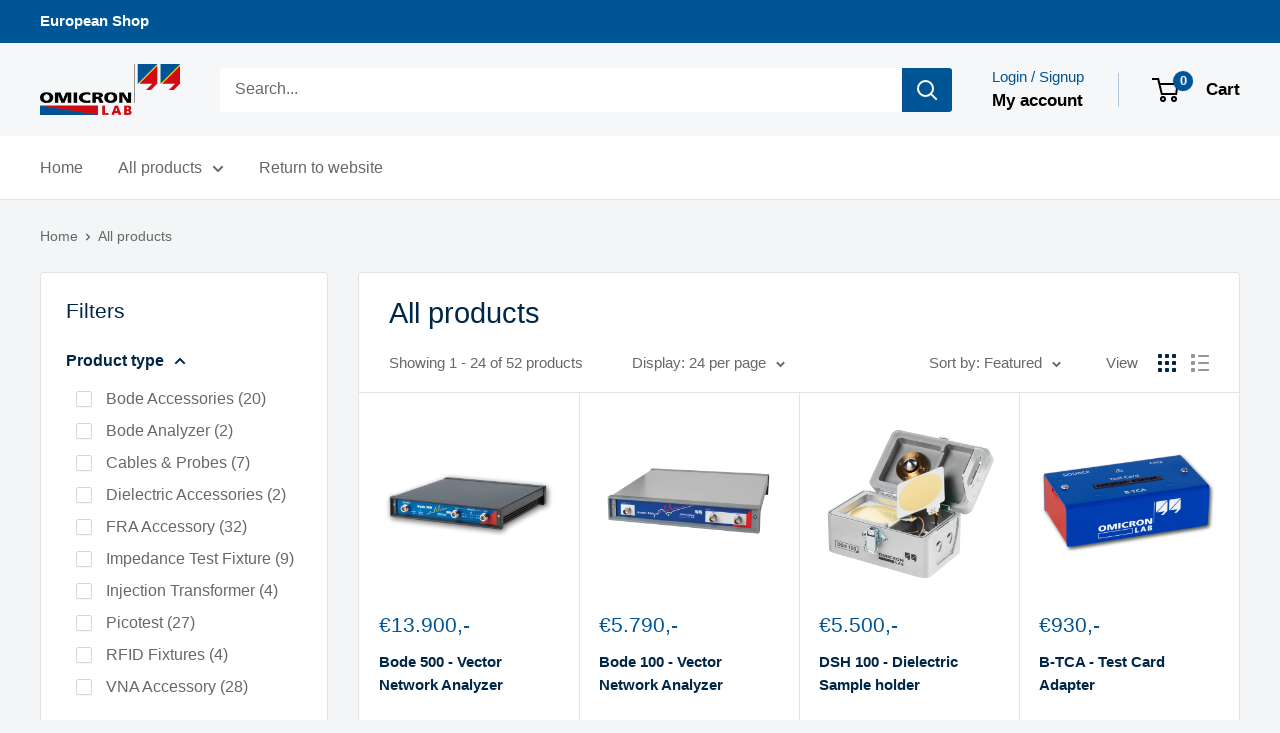

--- FILE ---
content_type: text/html; charset=utf-8
request_url: https://shop.omicron-lab.com/collections/frontpage?page=1
body_size: 24699
content:
<!doctype html>

<html class="no-js" lang="en">
  <head>
    <meta charset="utf-8">
    <meta name="viewport" content="width=device-width, initial-scale=1.0, height=device-height, minimum-scale=1.0, maximum-scale=1.0">
    <meta name="theme-color" content="#005596">

    <title>All products</title><link rel="canonical" href="https://shop.omicron-lab.com/collections/frontpage"><link rel="shortcut icon" href="//shop.omicron-lab.com/cdn/shop/files/Omicron-fav_96x96.png?v=1613727476" type="image/png"><link rel="preload" as="style" href="//shop.omicron-lab.com/cdn/shop/t/26/assets/theme.css?v=177749524616191797601755161623">
    <link rel="preload" as="script" href="//shop.omicron-lab.com/cdn/shop/t/26/assets/theme.js?v=58436354120716407751755161623">
    <link rel="preconnect" href="https://cdn.shopify.com">
    <link rel="preconnect" href="https://fonts.shopifycdn.com">
    <link rel="dns-prefetch" href="https://productreviews.shopifycdn.com">
    <link rel="dns-prefetch" href="https://ajax.googleapis.com">
    <link rel="dns-prefetch" href="https://maps.googleapis.com">
    <link rel="dns-prefetch" href="https://maps.gstatic.com">

    <meta property="og:type" content="website">
  <meta property="og:title" content="All products">
  <meta property="og:image" content="http://shop.omicron-lab.com/cdn/shop/files/Bode500-cutout.png?v=1728635810">
  <meta property="og:image:secure_url" content="https://shop.omicron-lab.com/cdn/shop/files/Bode500-cutout.png?v=1728635810">
  <meta property="og:image:width" content="3765">
  <meta property="og:image:height" content="1616"><meta property="og:url" content="https://shop.omicron-lab.com/collections/frontpage">
<meta property="og:site_name" content="OMICRON Lab"><meta name="twitter:card" content="summary"><meta name="twitter:title" content="All products">
  <meta name="twitter:description" content="">
  <meta name="twitter:image" content="https://shop.omicron-lab.com/cdn/shop/files/Bode500-cutout_600x600_crop_center.png?v=1728635810">
    <style>
  
  


  
  
  

  :root {
    --default-text-font-size : 15px;
    --base-text-font-size    : 16px;
    --heading-font-family    : Helvetica, Arial, sans-serif;
    --heading-font-weight    : 400;
    --heading-font-style     : normal;
    --text-font-family       : Helvetica, Arial, sans-serif;
    --text-font-weight       : 400;
    --text-font-style        : normal;
    --text-font-bolder-weight: bolder;
    --text-link-decoration   : underline;

    --text-color               : #686868;
    --text-color-rgb           : 104, 104, 104;
    --heading-color            : #002747;
    --border-color             : #e1e3e4;
    --border-color-rgb         : 225, 227, 228;
    --form-border-color        : #d4d6d8;
    --accent-color             : #005596;
    --accent-color-rgb         : 0, 85, 150;
    --link-color               : #005596;
    --link-color-hover         : #002a4a;
    --background               : #f3f5f6;
    --secondary-background     : #ffffff;
    --secondary-background-rgb : 255, 255, 255;
    --accent-background        : rgba(0, 85, 150, 0.08);

    --input-background: #ffffff;

    --error-color       : #ff0000;
    --error-background  : rgba(255, 0, 0, 0.07);
    --success-color     : #00aa00;
    --success-background: rgba(0, 170, 0, 0.11);

    --primary-button-background      : #005596;
    --primary-button-background-rgb  : 0, 85, 150;
    --primary-button-text-color      : #ffffff;
    --secondary-button-background    : #002747;
    --secondary-button-background-rgb: 0, 39, 71;
    --secondary-button-text-color    : #ffffff;

    --header-background      : #f6f7f8;
    --header-text-color      : #000000;
    --header-light-text-color: #005596;
    --header-border-color    : rgba(0, 85, 150, 0.3);
    --header-accent-color    : #005596;

    --footer-background-color:    #f3f5f6;
    --footer-heading-text-color:  #005596;
    --footer-body-text-color:     #677279;
    --footer-body-text-color-rgb: 103, 114, 121;
    --footer-accent-color:        #005596;
    --footer-accent-color-rgb:    0, 85, 150;
    --footer-border:              1px solid var(--border-color);
    
    --flickity-arrow-color: #abb1b4;--product-on-sale-accent           : #ee0000;
    --product-on-sale-accent-rgb       : 238, 0, 0;
    --product-on-sale-color            : #ffffff;
    --product-in-stock-color           : #008a00;
    --product-low-stock-color          : #ee0000;
    --product-sold-out-color           : #8a9297;
    --product-custom-label-1-background: #008a00;
    --product-custom-label-1-color     : #ffffff;
    --product-custom-label-2-background: #00a500;
    --product-custom-label-2-color     : #ffffff;
    --product-review-star-color        : #ffbd00;

    --mobile-container-gutter : 20px;
    --desktop-container-gutter: 40px;

    /* Shopify related variables */
    --payment-terms-background-color: #f3f5f6;
  }
</style>

<script>
  // IE11 does not have support for CSS variables, so we have to polyfill them
  if (!(((window || {}).CSS || {}).supports && window.CSS.supports('(--a: 0)'))) {
    const script = document.createElement('script');
    script.type = 'text/javascript';
    script.src = 'https://cdn.jsdelivr.net/npm/css-vars-ponyfill@2';
    script.onload = function() {
      cssVars({});
    };

    document.getElementsByTagName('head')[0].appendChild(script);
  }
</script>


    <script>window.performance && window.performance.mark && window.performance.mark('shopify.content_for_header.start');</script><meta id="shopify-digital-wallet" name="shopify-digital-wallet" content="/51986006211/digital_wallets/dialog">
<link rel="alternate" type="application/atom+xml" title="Feed" href="/collections/frontpage.atom" />
<link rel="next" href="/collections/frontpage?page=2">
<link rel="alternate" type="application/json+oembed" href="https://shop.omicron-lab.com/collections/frontpage.oembed">
<script async="async" src="/checkouts/internal/preloads.js?locale=en-AT"></script>
<script id="shopify-features" type="application/json">{"accessToken":"7d19ddb01c0f319d9571c527062bafe3","betas":["rich-media-storefront-analytics"],"domain":"shop.omicron-lab.com","predictiveSearch":true,"shopId":51986006211,"locale":"en"}</script>
<script>var Shopify = Shopify || {};
Shopify.shop = "omicron-lab.myshopify.com";
Shopify.locale = "en";
Shopify.currency = {"active":"EUR","rate":"1.0"};
Shopify.country = "AT";
Shopify.theme = {"name":"Omicron Lab EU - Brandwerk 2.0","id":176193569097,"schema_name":"Warehouse","schema_version":"6.6.0","theme_store_id":871,"role":"main"};
Shopify.theme.handle = "null";
Shopify.theme.style = {"id":null,"handle":null};
Shopify.cdnHost = "shop.omicron-lab.com/cdn";
Shopify.routes = Shopify.routes || {};
Shopify.routes.root = "/";</script>
<script type="module">!function(o){(o.Shopify=o.Shopify||{}).modules=!0}(window);</script>
<script>!function(o){function n(){var o=[];function n(){o.push(Array.prototype.slice.apply(arguments))}return n.q=o,n}var t=o.Shopify=o.Shopify||{};t.loadFeatures=n(),t.autoloadFeatures=n()}(window);</script>
<script id="shop-js-analytics" type="application/json">{"pageType":"collection"}</script>
<script defer="defer" async type="module" src="//shop.omicron-lab.com/cdn/shopifycloud/shop-js/modules/v2/client.init-shop-cart-sync_IZsNAliE.en.esm.js"></script>
<script defer="defer" async type="module" src="//shop.omicron-lab.com/cdn/shopifycloud/shop-js/modules/v2/chunk.common_0OUaOowp.esm.js"></script>
<script type="module">
  await import("//shop.omicron-lab.com/cdn/shopifycloud/shop-js/modules/v2/client.init-shop-cart-sync_IZsNAliE.en.esm.js");
await import("//shop.omicron-lab.com/cdn/shopifycloud/shop-js/modules/v2/chunk.common_0OUaOowp.esm.js");

  window.Shopify.SignInWithShop?.initShopCartSync?.({"fedCMEnabled":true,"windoidEnabled":true});

</script>
<script>(function() {
  var isLoaded = false;
  function asyncLoad() {
    if (isLoaded) return;
    isLoaded = true;
    var urls = ["https:\/\/gdprcdn.b-cdn.net\/js\/gdpr_cookie_consent.min.js?shop=omicron-lab.myshopify.com"];
    for (var i = 0; i < urls.length; i++) {
      var s = document.createElement('script');
      s.type = 'text/javascript';
      s.async = true;
      s.src = urls[i];
      var x = document.getElementsByTagName('script')[0];
      x.parentNode.insertBefore(s, x);
    }
  };
  if(window.attachEvent) {
    window.attachEvent('onload', asyncLoad);
  } else {
    window.addEventListener('load', asyncLoad, false);
  }
})();</script>
<script id="__st">var __st={"a":51986006211,"offset":-18000,"reqid":"655da6ca-b028-42a8-acea-33037f5124f3-1768551401","pageurl":"shop.omicron-lab.com\/collections\/frontpage?page=1","u":"f58bb3010ca4","p":"collection","rtyp":"collection","rid":238736998595};</script>
<script>window.ShopifyPaypalV4VisibilityTracking = true;</script>
<script id="captcha-bootstrap">!function(){'use strict';const t='contact',e='account',n='new_comment',o=[[t,t],['blogs',n],['comments',n],[t,'customer']],c=[[e,'customer_login'],[e,'guest_login'],[e,'recover_customer_password'],[e,'create_customer']],r=t=>t.map((([t,e])=>`form[action*='/${t}']:not([data-nocaptcha='true']) input[name='form_type'][value='${e}']`)).join(','),a=t=>()=>t?[...document.querySelectorAll(t)].map((t=>t.form)):[];function s(){const t=[...o],e=r(t);return a(e)}const i='password',u='form_key',d=['recaptcha-v3-token','g-recaptcha-response','h-captcha-response',i],f=()=>{try{return window.sessionStorage}catch{return}},m='__shopify_v',_=t=>t.elements[u];function p(t,e,n=!1){try{const o=window.sessionStorage,c=JSON.parse(o.getItem(e)),{data:r}=function(t){const{data:e,action:n}=t;return t[m]||n?{data:e,action:n}:{data:t,action:n}}(c);for(const[e,n]of Object.entries(r))t.elements[e]&&(t.elements[e].value=n);n&&o.removeItem(e)}catch(o){console.error('form repopulation failed',{error:o})}}const l='form_type',E='cptcha';function T(t){t.dataset[E]=!0}const w=window,h=w.document,L='Shopify',v='ce_forms',y='captcha';let A=!1;((t,e)=>{const n=(g='f06e6c50-85a8-45c8-87d0-21a2b65856fe',I='https://cdn.shopify.com/shopifycloud/storefront-forms-hcaptcha/ce_storefront_forms_captcha_hcaptcha.v1.5.2.iife.js',D={infoText:'Protected by hCaptcha',privacyText:'Privacy',termsText:'Terms'},(t,e,n)=>{const o=w[L][v],c=o.bindForm;if(c)return c(t,g,e,D).then(n);var r;o.q.push([[t,g,e,D],n]),r=I,A||(h.body.append(Object.assign(h.createElement('script'),{id:'captcha-provider',async:!0,src:r})),A=!0)});var g,I,D;w[L]=w[L]||{},w[L][v]=w[L][v]||{},w[L][v].q=[],w[L][y]=w[L][y]||{},w[L][y].protect=function(t,e){n(t,void 0,e),T(t)},Object.freeze(w[L][y]),function(t,e,n,w,h,L){const[v,y,A,g]=function(t,e,n){const i=e?o:[],u=t?c:[],d=[...i,...u],f=r(d),m=r(i),_=r(d.filter((([t,e])=>n.includes(e))));return[a(f),a(m),a(_),s()]}(w,h,L),I=t=>{const e=t.target;return e instanceof HTMLFormElement?e:e&&e.form},D=t=>v().includes(t);t.addEventListener('submit',(t=>{const e=I(t);if(!e)return;const n=D(e)&&!e.dataset.hcaptchaBound&&!e.dataset.recaptchaBound,o=_(e),c=g().includes(e)&&(!o||!o.value);(n||c)&&t.preventDefault(),c&&!n&&(function(t){try{if(!f())return;!function(t){const e=f();if(!e)return;const n=_(t);if(!n)return;const o=n.value;o&&e.removeItem(o)}(t);const e=Array.from(Array(32),(()=>Math.random().toString(36)[2])).join('');!function(t,e){_(t)||t.append(Object.assign(document.createElement('input'),{type:'hidden',name:u})),t.elements[u].value=e}(t,e),function(t,e){const n=f();if(!n)return;const o=[...t.querySelectorAll(`input[type='${i}']`)].map((({name:t})=>t)),c=[...d,...o],r={};for(const[a,s]of new FormData(t).entries())c.includes(a)||(r[a]=s);n.setItem(e,JSON.stringify({[m]:1,action:t.action,data:r}))}(t,e)}catch(e){console.error('failed to persist form',e)}}(e),e.submit())}));const S=(t,e)=>{t&&!t.dataset[E]&&(n(t,e.some((e=>e===t))),T(t))};for(const o of['focusin','change'])t.addEventListener(o,(t=>{const e=I(t);D(e)&&S(e,y())}));const B=e.get('form_key'),M=e.get(l),P=B&&M;t.addEventListener('DOMContentLoaded',(()=>{const t=y();if(P)for(const e of t)e.elements[l].value===M&&p(e,B);[...new Set([...A(),...v().filter((t=>'true'===t.dataset.shopifyCaptcha))])].forEach((e=>S(e,t)))}))}(h,new URLSearchParams(w.location.search),n,t,e,['guest_login'])})(!0,!0)}();</script>
<script integrity="sha256-4kQ18oKyAcykRKYeNunJcIwy7WH5gtpwJnB7kiuLZ1E=" data-source-attribution="shopify.loadfeatures" defer="defer" src="//shop.omicron-lab.com/cdn/shopifycloud/storefront/assets/storefront/load_feature-a0a9edcb.js" crossorigin="anonymous"></script>
<script data-source-attribution="shopify.dynamic_checkout.dynamic.init">var Shopify=Shopify||{};Shopify.PaymentButton=Shopify.PaymentButton||{isStorefrontPortableWallets:!0,init:function(){window.Shopify.PaymentButton.init=function(){};var t=document.createElement("script");t.src="https://shop.omicron-lab.com/cdn/shopifycloud/portable-wallets/latest/portable-wallets.en.js",t.type="module",document.head.appendChild(t)}};
</script>
<script data-source-attribution="shopify.dynamic_checkout.buyer_consent">
  function portableWalletsHideBuyerConsent(e){var t=document.getElementById("shopify-buyer-consent"),n=document.getElementById("shopify-subscription-policy-button");t&&n&&(t.classList.add("hidden"),t.setAttribute("aria-hidden","true"),n.removeEventListener("click",e))}function portableWalletsShowBuyerConsent(e){var t=document.getElementById("shopify-buyer-consent"),n=document.getElementById("shopify-subscription-policy-button");t&&n&&(t.classList.remove("hidden"),t.removeAttribute("aria-hidden"),n.addEventListener("click",e))}window.Shopify?.PaymentButton&&(window.Shopify.PaymentButton.hideBuyerConsent=portableWalletsHideBuyerConsent,window.Shopify.PaymentButton.showBuyerConsent=portableWalletsShowBuyerConsent);
</script>
<script data-source-attribution="shopify.dynamic_checkout.cart.bootstrap">document.addEventListener("DOMContentLoaded",(function(){function t(){return document.querySelector("shopify-accelerated-checkout-cart, shopify-accelerated-checkout")}if(t())Shopify.PaymentButton.init();else{new MutationObserver((function(e,n){t()&&(Shopify.PaymentButton.init(),n.disconnect())})).observe(document.body,{childList:!0,subtree:!0})}}));
</script>

<script>window.performance && window.performance.mark && window.performance.mark('shopify.content_for_header.end');</script>

    <link rel="stylesheet" href="//shop.omicron-lab.com/cdn/shop/t/26/assets/theme.css?v=177749524616191797601755161623">

    <script type="application/ld+json">
  {
    "@context": "https://schema.org",
    "@type": "BreadcrumbList",
    "itemListElement": [{
        "@type": "ListItem",
        "position": 1,
        "name": "Home",
        "item": "https://shop.omicron-lab.com"
      },{
            "@type": "ListItem",
            "position": 2,
            "name": "All products",
            "item": "https://shop.omicron-lab.com/collections/frontpage"
          }]
  }
</script>

    <script>
      // This allows to expose several variables to the global scope, to be used in scripts
      window.theme = {
        pageType: "collection",
        cartCount: 0,
        moneyFormat: "€{{ amount_no_decimals_with_comma_separator }},-",
        moneyWithCurrencyFormat: "€{{ amount_no_decimals_with_comma_separator }},- EUR",
        currencyCodeEnabled: false,
        showDiscount: true,
        discountMode: "saving",
        cartType: "page"
      };

      window.routes = {
        rootUrl: "\/",
        rootUrlWithoutSlash: '',
        cartUrl: "\/cart",
        cartAddUrl: "\/cart\/add",
        cartChangeUrl: "\/cart\/change",
        searchUrl: "\/search",
        productRecommendationsUrl: "\/recommendations\/products"
      };

      window.languages = {
        productRegularPrice: "Regular price",
        productSalePrice: "Sale price",
        collectionOnSaleLabel: "Save {{savings}}",
        productFormUnavailable: "Unavailable",
        productFormAddToCart: "Add to cart",
        productFormPreOrder: "Pre-order",
        productFormSoldOut: "Sold out",
        productAdded: "Product has been added to your cart",
        productAddedShort: "Added!",
        shippingEstimatorNoResults: "No shipping could be found for your address.",
        shippingEstimatorOneResult: "There is one shipping rate for your address:",
        shippingEstimatorMultipleResults: "There are {{count}} shipping rates for your address:",
        shippingEstimatorErrors: "There are some errors:"
      };

      document.documentElement.className = document.documentElement.className.replace('no-js', 'js');
    </script><script src="//shop.omicron-lab.com/cdn/shop/t/26/assets/theme.js?v=58436354120716407751755161623" defer></script>
    <script src="//shop.omicron-lab.com/cdn/shop/t/26/assets/custom.js?v=154313321280934140431756281263" defer></script><script>
        (function () {
          window.onpageshow = function() {
            // We force re-freshing the cart content onpageshow, as most browsers will serve a cache copy when hitting the
            // back button, which cause staled data
            document.documentElement.dispatchEvent(new CustomEvent('cart:refresh', {
              bubbles: true,
              detail: {scrollToTop: false}
            }));
          };
        })();
      </script><link href="//shop.omicron-lab.com/cdn/shop/t/26/assets/custom.css?v=77452248905417714451755162343" rel="stylesheet" type="text/css" media="all" />
  <link href="https://monorail-edge.shopifysvc.com" rel="dns-prefetch">
<script>(function(){if ("sendBeacon" in navigator && "performance" in window) {try {var session_token_from_headers = performance.getEntriesByType('navigation')[0].serverTiming.find(x => x.name == '_s').description;} catch {var session_token_from_headers = undefined;}var session_cookie_matches = document.cookie.match(/_shopify_s=([^;]*)/);var session_token_from_cookie = session_cookie_matches && session_cookie_matches.length === 2 ? session_cookie_matches[1] : "";var session_token = session_token_from_headers || session_token_from_cookie || "";function handle_abandonment_event(e) {var entries = performance.getEntries().filter(function(entry) {return /monorail-edge.shopifysvc.com/.test(entry.name);});if (!window.abandonment_tracked && entries.length === 0) {window.abandonment_tracked = true;var currentMs = Date.now();var navigation_start = performance.timing.navigationStart;var payload = {shop_id: 51986006211,url: window.location.href,navigation_start,duration: currentMs - navigation_start,session_token,page_type: "collection"};window.navigator.sendBeacon("https://monorail-edge.shopifysvc.com/v1/produce", JSON.stringify({schema_id: "online_store_buyer_site_abandonment/1.1",payload: payload,metadata: {event_created_at_ms: currentMs,event_sent_at_ms: currentMs}}));}}window.addEventListener('pagehide', handle_abandonment_event);}}());</script>
<script id="web-pixels-manager-setup">(function e(e,d,r,n,o){if(void 0===o&&(o={}),!Boolean(null===(a=null===(i=window.Shopify)||void 0===i?void 0:i.analytics)||void 0===a?void 0:a.replayQueue)){var i,a;window.Shopify=window.Shopify||{};var t=window.Shopify;t.analytics=t.analytics||{};var s=t.analytics;s.replayQueue=[],s.publish=function(e,d,r){return s.replayQueue.push([e,d,r]),!0};try{self.performance.mark("wpm:start")}catch(e){}var l=function(){var e={modern:/Edge?\/(1{2}[4-9]|1[2-9]\d|[2-9]\d{2}|\d{4,})\.\d+(\.\d+|)|Firefox\/(1{2}[4-9]|1[2-9]\d|[2-9]\d{2}|\d{4,})\.\d+(\.\d+|)|Chrom(ium|e)\/(9{2}|\d{3,})\.\d+(\.\d+|)|(Maci|X1{2}).+ Version\/(15\.\d+|(1[6-9]|[2-9]\d|\d{3,})\.\d+)([,.]\d+|)( \(\w+\)|)( Mobile\/\w+|) Safari\/|Chrome.+OPR\/(9{2}|\d{3,})\.\d+\.\d+|(CPU[ +]OS|iPhone[ +]OS|CPU[ +]iPhone|CPU IPhone OS|CPU iPad OS)[ +]+(15[._]\d+|(1[6-9]|[2-9]\d|\d{3,})[._]\d+)([._]\d+|)|Android:?[ /-](13[3-9]|1[4-9]\d|[2-9]\d{2}|\d{4,})(\.\d+|)(\.\d+|)|Android.+Firefox\/(13[5-9]|1[4-9]\d|[2-9]\d{2}|\d{4,})\.\d+(\.\d+|)|Android.+Chrom(ium|e)\/(13[3-9]|1[4-9]\d|[2-9]\d{2}|\d{4,})\.\d+(\.\d+|)|SamsungBrowser\/([2-9]\d|\d{3,})\.\d+/,legacy:/Edge?\/(1[6-9]|[2-9]\d|\d{3,})\.\d+(\.\d+|)|Firefox\/(5[4-9]|[6-9]\d|\d{3,})\.\d+(\.\d+|)|Chrom(ium|e)\/(5[1-9]|[6-9]\d|\d{3,})\.\d+(\.\d+|)([\d.]+$|.*Safari\/(?![\d.]+ Edge\/[\d.]+$))|(Maci|X1{2}).+ Version\/(10\.\d+|(1[1-9]|[2-9]\d|\d{3,})\.\d+)([,.]\d+|)( \(\w+\)|)( Mobile\/\w+|) Safari\/|Chrome.+OPR\/(3[89]|[4-9]\d|\d{3,})\.\d+\.\d+|(CPU[ +]OS|iPhone[ +]OS|CPU[ +]iPhone|CPU IPhone OS|CPU iPad OS)[ +]+(10[._]\d+|(1[1-9]|[2-9]\d|\d{3,})[._]\d+)([._]\d+|)|Android:?[ /-](13[3-9]|1[4-9]\d|[2-9]\d{2}|\d{4,})(\.\d+|)(\.\d+|)|Mobile Safari.+OPR\/([89]\d|\d{3,})\.\d+\.\d+|Android.+Firefox\/(13[5-9]|1[4-9]\d|[2-9]\d{2}|\d{4,})\.\d+(\.\d+|)|Android.+Chrom(ium|e)\/(13[3-9]|1[4-9]\d|[2-9]\d{2}|\d{4,})\.\d+(\.\d+|)|Android.+(UC? ?Browser|UCWEB|U3)[ /]?(15\.([5-9]|\d{2,})|(1[6-9]|[2-9]\d|\d{3,})\.\d+)\.\d+|SamsungBrowser\/(5\.\d+|([6-9]|\d{2,})\.\d+)|Android.+MQ{2}Browser\/(14(\.(9|\d{2,})|)|(1[5-9]|[2-9]\d|\d{3,})(\.\d+|))(\.\d+|)|K[Aa][Ii]OS\/(3\.\d+|([4-9]|\d{2,})\.\d+)(\.\d+|)/},d=e.modern,r=e.legacy,n=navigator.userAgent;return n.match(d)?"modern":n.match(r)?"legacy":"unknown"}(),u="modern"===l?"modern":"legacy",c=(null!=n?n:{modern:"",legacy:""})[u],f=function(e){return[e.baseUrl,"/wpm","/b",e.hashVersion,"modern"===e.buildTarget?"m":"l",".js"].join("")}({baseUrl:d,hashVersion:r,buildTarget:u}),m=function(e){var d=e.version,r=e.bundleTarget,n=e.surface,o=e.pageUrl,i=e.monorailEndpoint;return{emit:function(e){var a=e.status,t=e.errorMsg,s=(new Date).getTime(),l=JSON.stringify({metadata:{event_sent_at_ms:s},events:[{schema_id:"web_pixels_manager_load/3.1",payload:{version:d,bundle_target:r,page_url:o,status:a,surface:n,error_msg:t},metadata:{event_created_at_ms:s}}]});if(!i)return console&&console.warn&&console.warn("[Web Pixels Manager] No Monorail endpoint provided, skipping logging."),!1;try{return self.navigator.sendBeacon.bind(self.navigator)(i,l)}catch(e){}var u=new XMLHttpRequest;try{return u.open("POST",i,!0),u.setRequestHeader("Content-Type","text/plain"),u.send(l),!0}catch(e){return console&&console.warn&&console.warn("[Web Pixels Manager] Got an unhandled error while logging to Monorail."),!1}}}}({version:r,bundleTarget:l,surface:e.surface,pageUrl:self.location.href,monorailEndpoint:e.monorailEndpoint});try{o.browserTarget=l,function(e){var d=e.src,r=e.async,n=void 0===r||r,o=e.onload,i=e.onerror,a=e.sri,t=e.scriptDataAttributes,s=void 0===t?{}:t,l=document.createElement("script"),u=document.querySelector("head"),c=document.querySelector("body");if(l.async=n,l.src=d,a&&(l.integrity=a,l.crossOrigin="anonymous"),s)for(var f in s)if(Object.prototype.hasOwnProperty.call(s,f))try{l.dataset[f]=s[f]}catch(e){}if(o&&l.addEventListener("load",o),i&&l.addEventListener("error",i),u)u.appendChild(l);else{if(!c)throw new Error("Did not find a head or body element to append the script");c.appendChild(l)}}({src:f,async:!0,onload:function(){if(!function(){var e,d;return Boolean(null===(d=null===(e=window.Shopify)||void 0===e?void 0:e.analytics)||void 0===d?void 0:d.initialized)}()){var d=window.webPixelsManager.init(e)||void 0;if(d){var r=window.Shopify.analytics;r.replayQueue.forEach((function(e){var r=e[0],n=e[1],o=e[2];d.publishCustomEvent(r,n,o)})),r.replayQueue=[],r.publish=d.publishCustomEvent,r.visitor=d.visitor,r.initialized=!0}}},onerror:function(){return m.emit({status:"failed",errorMsg:"".concat(f," has failed to load")})},sri:function(e){var d=/^sha384-[A-Za-z0-9+/=]+$/;return"string"==typeof e&&d.test(e)}(c)?c:"",scriptDataAttributes:o}),m.emit({status:"loading"})}catch(e){m.emit({status:"failed",errorMsg:(null==e?void 0:e.message)||"Unknown error"})}}})({shopId: 51986006211,storefrontBaseUrl: "https://shop.omicron-lab.com",extensionsBaseUrl: "https://extensions.shopifycdn.com/cdn/shopifycloud/web-pixels-manager",monorailEndpoint: "https://monorail-edge.shopifysvc.com/unstable/produce_batch",surface: "storefront-renderer",enabledBetaFlags: ["2dca8a86"],webPixelsConfigList: [{"id":"1013940553","configuration":"{\"config\":\"{\\\"pixel_id\\\":\\\"G-RCHXH8GSRZ\\\",\\\"gtag_events\\\":[{\\\"type\\\":\\\"purchase\\\",\\\"action_label\\\":\\\"G-RCHXH8GSRZ\\\"},{\\\"type\\\":\\\"page_view\\\",\\\"action_label\\\":\\\"G-RCHXH8GSRZ\\\"},{\\\"type\\\":\\\"view_item\\\",\\\"action_label\\\":\\\"G-RCHXH8GSRZ\\\"},{\\\"type\\\":\\\"search\\\",\\\"action_label\\\":\\\"G-RCHXH8GSRZ\\\"},{\\\"type\\\":\\\"add_to_cart\\\",\\\"action_label\\\":\\\"G-RCHXH8GSRZ\\\"},{\\\"type\\\":\\\"begin_checkout\\\",\\\"action_label\\\":\\\"G-RCHXH8GSRZ\\\"},{\\\"type\\\":\\\"add_payment_info\\\",\\\"action_label\\\":\\\"G-RCHXH8GSRZ\\\"}],\\\"enable_monitoring_mode\\\":false}\"}","eventPayloadVersion":"v1","runtimeContext":"OPEN","scriptVersion":"b2a88bafab3e21179ed38636efcd8a93","type":"APP","apiClientId":1780363,"privacyPurposes":[],"dataSharingAdjustments":{"protectedCustomerApprovalScopes":["read_customer_address","read_customer_email","read_customer_name","read_customer_personal_data","read_customer_phone"]}},{"id":"shopify-app-pixel","configuration":"{}","eventPayloadVersion":"v1","runtimeContext":"STRICT","scriptVersion":"0450","apiClientId":"shopify-pixel","type":"APP","privacyPurposes":["ANALYTICS","MARKETING"]},{"id":"shopify-custom-pixel","eventPayloadVersion":"v1","runtimeContext":"LAX","scriptVersion":"0450","apiClientId":"shopify-pixel","type":"CUSTOM","privacyPurposes":["ANALYTICS","MARKETING"]}],isMerchantRequest: false,initData: {"shop":{"name":"OMICRON Lab","paymentSettings":{"currencyCode":"EUR"},"myshopifyDomain":"omicron-lab.myshopify.com","countryCode":"AT","storefrontUrl":"https:\/\/shop.omicron-lab.com"},"customer":null,"cart":null,"checkout":null,"productVariants":[],"purchasingCompany":null},},"https://shop.omicron-lab.com/cdn","fcfee988w5aeb613cpc8e4bc33m6693e112",{"modern":"","legacy":""},{"shopId":"51986006211","storefrontBaseUrl":"https:\/\/shop.omicron-lab.com","extensionBaseUrl":"https:\/\/extensions.shopifycdn.com\/cdn\/shopifycloud\/web-pixels-manager","surface":"storefront-renderer","enabledBetaFlags":"[\"2dca8a86\"]","isMerchantRequest":"false","hashVersion":"fcfee988w5aeb613cpc8e4bc33m6693e112","publish":"custom","events":"[[\"page_viewed\",{}],[\"collection_viewed\",{\"collection\":{\"id\":\"238736998595\",\"title\":\"All products\",\"productVariants\":[{\"price\":{\"amount\":13900.0,\"currencyCode\":\"EUR\"},\"product\":{\"title\":\"Bode 500 - Vector Network Analyzer\",\"vendor\":\"OMICRON Lab\",\"id\":\"9348767744329\",\"untranslatedTitle\":\"Bode 500 - Vector Network Analyzer\",\"url\":\"\/products\/bode-500-vector-network-analyzer\",\"type\":\"VNA\/FRA\"},\"id\":\"50914471575881\",\"image\":{\"src\":\"\/\/shop.omicron-lab.com\/cdn\/shop\/files\/Bode500-cutout.png?v=1728635810\"},\"sku\":\"P0009652\",\"title\":\"Default Title\",\"untranslatedTitle\":\"Default Title\"},{\"price\":{\"amount\":5790.0,\"currencyCode\":\"EUR\"},\"product\":{\"title\":\"Bode 100 - Vector Network Analyzer\",\"vendor\":\"OMICRON Lab\",\"id\":\"6201858195651\",\"untranslatedTitle\":\"Bode 100 - Vector Network Analyzer\",\"url\":\"\/products\/bode-100\",\"type\":\"VNA\/FRA\"},\"id\":\"37962402201795\",\"image\":{\"src\":\"\/\/shop.omicron-lab.com\/cdn\/shop\/products\/Bode-100.png?v=1611046702\"},\"sku\":\"P0005755\",\"title\":\"Default Title\",\"untranslatedTitle\":\"Default Title\"},{\"price\":{\"amount\":5500.0,\"currencyCode\":\"EUR\"},\"product\":{\"title\":\"DSH 100 - Dielectric Sample holder\",\"vendor\":\"OMICRON Lab\",\"id\":\"6253194674371\",\"untranslatedTitle\":\"DSH 100 - Dielectric Sample holder\",\"url\":\"\/products\/dsh-100-dielectric-sample-holder\",\"type\":\"DMA Accessory\"},\"id\":\"38149476155587\",\"image\":{\"src\":\"\/\/shop.omicron-lab.com\/cdn\/shop\/products\/TestCell.png?v=1612964328\"},\"sku\":\"P0005783\",\"title\":\"Default Title\",\"untranslatedTitle\":\"Default Title\"},{\"price\":{\"amount\":930.0,\"currencyCode\":\"EUR\"},\"product\":{\"title\":\"B-TCA - Test Card Adapter\",\"vendor\":\"OMICRON Lab\",\"id\":\"9618953699657\",\"untranslatedTitle\":\"B-TCA - Test Card Adapter\",\"url\":\"\/products\/b-tca-test-card-adapter\",\"type\":\"Bode Accessory\"},\"id\":\"52073758163273\",\"image\":{\"src\":\"\/\/shop.omicron-lab.com\/cdn\/shop\/files\/B-TCA.png?v=1744278908\"},\"sku\":\"P0009653\",\"title\":\"Default Title\",\"untranslatedTitle\":\"Default Title\"},{\"price\":{\"amount\":630.0,\"currencyCode\":\"EUR\"},\"product\":{\"title\":\"B-SMC - Impedance Test Fixture for surface mounted components\",\"vendor\":\"OMICRON Lab\",\"id\":\"6253043679427\",\"untranslatedTitle\":\"B-SMC - Impedance Test Fixture for surface mounted components\",\"url\":\"\/products\/b-smc-impedance-test-fixture-for-surface-mounted-components\",\"type\":\"Bode Accessory\"},\"id\":\"38148889673923\",\"image\":{\"src\":\"\/\/shop.omicron-lab.com\/cdn\/shop\/files\/B-SMC.jpg?v=1720683808\"},\"sku\":\"P0005759\",\"title\":\"Default Title\",\"untranslatedTitle\":\"Default Title\"},{\"price\":{\"amount\":630.0,\"currencyCode\":\"EUR\"},\"product\":{\"title\":\"B-WIC - Impedance Test Fixture for through-hole type components\",\"vendor\":\"OMICRON Lab\",\"id\":\"6253020283075\",\"untranslatedTitle\":\"B-WIC - Impedance Test Fixture for through-hole type components\",\"url\":\"\/products\/b-wic-impedance-test-fixture-for-through-hole-type-components\",\"type\":\"Bode Accessory\"},\"id\":\"38148845600963\",\"image\":{\"src\":\"\/\/shop.omicron-lab.com\/cdn\/shop\/files\/B-WIC.jpg?v=1720683765\"},\"sku\":\"P0005760\",\"title\":\"Default Title\",\"untranslatedTitle\":\"Default Title\"},{\"price\":{\"amount\":530.0,\"currencyCode\":\"EUR\"},\"product\":{\"title\":\"B-WIT 100 - Wideband Injection Transformer\",\"vendor\":\"OMICRON Lab\",\"id\":\"6252896092355\",\"untranslatedTitle\":\"B-WIT 100 - Wideband Injection Transformer\",\"url\":\"\/products\/b-wit-100-wideband-injection-transformer\",\"type\":\"Bode Accessory\"},\"id\":\"38148424597699\",\"image\":{\"src\":\"\/\/shop.omicron-lab.com\/cdn\/shop\/products\/B-WIT100.png?v=1612952934\"},\"sku\":\"P0005758\",\"title\":\"Default Title\",\"untranslatedTitle\":\"Default Title\"},{\"price\":{\"amount\":210.0,\"currencyCode\":\"EUR\"},\"product\":{\"title\":\"PML 111O - High Impedance Passive Probe 10:1\",\"vendor\":\"OMICRON Lab\",\"id\":\"6253190643907\",\"untranslatedTitle\":\"PML 111O - High Impedance Passive Probe 10:1\",\"url\":\"\/products\/pml-111o-passive-probe\",\"type\":\"Bode Accessory\"},\"id\":\"38149442928835\",\"image\":{\"src\":\"\/\/shop.omicron-lab.com\/cdn\/shop\/products\/PMLProbe.png?v=1612963811\"},\"sku\":\"B1666600\",\"title\":\"Default Title\",\"untranslatedTitle\":\"Default Title\"},{\"price\":{\"amount\":490.0,\"currencyCode\":\"EUR\"},\"product\":{\"title\":\"PHV 1000-O - High-Voltage Passive Probe 100:1\",\"vendor\":\"OMICRON Lab\",\"id\":\"7502706311363\",\"untranslatedTitle\":\"PHV 1000-O - High-Voltage Passive Probe 100:1\",\"url\":\"\/products\/phv-1000-o-passive-100-1\",\"type\":\"Bode Accessory\"},\"id\":\"42280677310659\",\"image\":{\"src\":\"\/\/shop.omicron-lab.com\/cdn\/shop\/products\/PHV1000-O_Probe.png?v=1671443477\"},\"sku\":\"P0008137\",\"title\":\"Default Title\",\"untranslatedTitle\":\"Default Title\"},{\"price\":{\"amount\":550.0,\"currencyCode\":\"EUR\"},\"product\":{\"title\":\"TT-SX 9001 - Active Differential Probe\",\"vendor\":\"OMICRON Lab\",\"id\":\"6253191200963\",\"untranslatedTitle\":\"TT-SX 9001 - Active Differential Probe\",\"url\":\"\/products\/tt-sx-9001-active-differential-probe\",\"type\":\"Bode Accessory\"},\"id\":\"38149445517507\",\"image\":{\"src\":\"\/\/shop.omicron-lab.com\/cdn\/shop\/products\/TT-SX9001.jpg?v=1669191275\"},\"sku\":\"P0008390\",\"title\":\"Default Title\",\"untranslatedTitle\":\"Default Title\"},{\"price\":{\"amount\":730.0,\"currencyCode\":\"EUR\"},\"product\":{\"title\":\"B-LFT 100 - Low Frequency Injection Transformer\",\"vendor\":\"OMICRON Lab\",\"id\":\"6205196763331\",\"untranslatedTitle\":\"B-LFT 100 - Low Frequency Injection Transformer\",\"url\":\"\/products\/b-lft-100-low-frequency-injection-transformer\",\"type\":\"Bode Accessory\"},\"id\":\"37970888786115\",\"image\":{\"src\":\"\/\/shop.omicron-lab.com\/cdn\/shop\/products\/B-LFT.png?v=1611046683\"},\"sku\":\"P0005773\",\"title\":\"Default Title\",\"untranslatedTitle\":\"Default Title\"},{\"price\":{\"amount\":530.0,\"currencyCode\":\"EUR\"},\"product\":{\"title\":\"B-LCM - Low Frequency Common Mode Choke\",\"vendor\":\"OMICRON Lab\",\"id\":\"6205194469571\",\"untranslatedTitle\":\"B-LCM - Low Frequency Common Mode Choke\",\"url\":\"\/products\/b-lcm\",\"type\":\"Bode Accessory\"},\"id\":\"37970883051715\",\"image\":{\"src\":\"\/\/shop.omicron-lab.com\/cdn\/shop\/products\/B-LCM.png?v=1611046531\"},\"sku\":\"P0005778\",\"title\":\"Default Title\",\"untranslatedTitle\":\"Default Title\"},{\"price\":{\"amount\":930.0,\"currencyCode\":\"EUR\"},\"product\":{\"title\":\"B-AMP 12 - External Power Amplifier\",\"vendor\":\"OMICRON Lab\",\"id\":\"6205191618755\",\"untranslatedTitle\":\"B-AMP 12 - External Power Amplifier\",\"url\":\"\/products\/external-power-amplifier-b-amp-12\",\"type\":\"Bode Accessory\"},\"id\":\"37970875449539\",\"image\":{\"src\":\"\/\/shop.omicron-lab.com\/cdn\/shop\/products\/B-AMP-12.png?v=1611046770\"},\"sku\":\"P0005772\",\"title\":\"Default Title\",\"untranslatedTitle\":\"Default Title\"},{\"price\":{\"amount\":110.0,\"currencyCode\":\"EUR\"},\"product\":{\"title\":\"Carry Case for Bode 100 \/ 500\",\"vendor\":\"OMICRON Lab\",\"id\":\"6205184868547\",\"untranslatedTitle\":\"Carry Case for Bode 100 \/ 500\",\"url\":\"\/products\/bode-100-carrying-case\",\"type\":\"Bode Accessory\"},\"id\":\"37970862112963\",\"image\":{\"src\":\"\/\/shop.omicron-lab.com\/cdn\/shop\/files\/CarryCase-equipped2.jpg?v=1720682324\"},\"sku\":\"E1399000\",\"title\":\"Default Title\",\"untranslatedTitle\":\"Default Title\"},{\"price\":{\"amount\":130.0,\"currencyCode\":\"EUR\"},\"product\":{\"title\":\"B-RFID-C - Test Fixture for Class 6 Cards\",\"vendor\":\"OMICRON Lab\",\"id\":\"6253051805891\",\"untranslatedTitle\":\"B-RFID-C - Test Fixture for Class 6 Cards\",\"url\":\"\/products\/b-rfid-c-test-fixture-for-class-6-cards\",\"type\":\"Bode Accessory\"},\"id\":\"38148920344771\",\"image\":{\"src\":\"\/\/shop.omicron-lab.com\/cdn\/shop\/products\/B-RFID-C.png?v=1612955922\"},\"sku\":\"P0005776\",\"title\":\"Default Title\",\"untranslatedTitle\":\"Default Title\"},{\"price\":{\"amount\":130.0,\"currencyCode\":\"EUR\"},\"product\":{\"title\":\"B-RFID-B - Test Fixture for Class 3 Cards\",\"vendor\":\"OMICRON Lab\",\"id\":\"6253050200259\",\"untranslatedTitle\":\"B-RFID-B - Test Fixture for Class 3 Cards\",\"url\":\"\/products\/b-rfid-b-test-fixture-for-class-3-cards\",\"type\":\"Bode Accessory\"},\"id\":\"38148914020547\",\"image\":{\"src\":\"\/\/shop.omicron-lab.com\/cdn\/shop\/products\/B-RFID-B.png?v=1612955876\"},\"sku\":\"P0005775\",\"title\":\"Default Title\",\"untranslatedTitle\":\"Default Title\"},{\"price\":{\"amount\":130.0,\"currencyCode\":\"EUR\"},\"product\":{\"title\":\"B-RFID-A - Test Fixture for Class 1 Cards\",\"vendor\":\"OMICRON Lab\",\"id\":\"6253046825155\",\"untranslatedTitle\":\"B-RFID-A - Test Fixture for Class 1 Cards\",\"url\":\"\/products\/b-rfid-a-test-fixture-for-class-1-cards\",\"type\":\"Bode Accessory\"},\"id\":\"38148897079491\",\"image\":{\"src\":\"\/\/shop.omicron-lab.com\/cdn\/shop\/products\/B-RFID-A.png?v=1612955808\"},\"sku\":\"P0005774\",\"title\":\"Default Title\",\"untranslatedTitle\":\"Default Title\"},{\"price\":{\"amount\":330.0,\"currencyCode\":\"EUR\"},\"product\":{\"title\":\"B-RFID - Test Fixture Set (A + B + C)\",\"vendor\":\"OMICRON Lab\",\"id\":\"6253188219075\",\"untranslatedTitle\":\"B-RFID - Test Fixture Set (A + B + C)\",\"url\":\"\/products\/b-rfid-test-fixture-set\",\"type\":\"Bode Accessory\"},\"id\":\"38149428117699\",\"image\":{\"src\":\"\/\/shop.omicron-lab.com\/cdn\/shop\/products\/B-RFID-Set.png?v=1612963557\"},\"sku\":\"P0005777\",\"title\":\"Default Title\",\"untranslatedTitle\":\"Default Title\"},{\"price\":{\"amount\":90.0,\"currencyCode\":\"EUR\"},\"product\":{\"title\":\"B-CAL-3 Calibration Board Set\",\"vendor\":\"OMICRON Lab\",\"id\":\"6704398434499\",\"untranslatedTitle\":\"B-CAL-3 Calibration Board Set\",\"url\":\"\/products\/b-cal-3-calibration-board\",\"type\":\"Bode Accessory\"},\"id\":\"39895928537283\",\"image\":{\"src\":\"\/\/shop.omicron-lab.com\/cdn\/shop\/products\/B-CAL-3_cropped.jpg?v=1622185441\"},\"sku\":\"P0005779\",\"title\":\"Default Title\",\"untranslatedTitle\":\"Default Title\"},{\"price\":{\"amount\":130.0,\"currencyCode\":\"EUR\"},\"product\":{\"title\":\"Test Card Set - Shunt-Thru\",\"vendor\":\"OMICRON Lab\",\"id\":\"9618962710857\",\"untranslatedTitle\":\"Test Card Set - Shunt-Thru\",\"url\":\"\/products\/test-card-set-shunt-thru\",\"type\":\"Bode Accessory\"},\"id\":\"52073784738121\",\"image\":{\"src\":\"\/\/shop.omicron-lab.com\/cdn\/shop\/files\/CalibrationShuntThru.jpg?v=1744279134\"},\"sku\":\"P0011462\",\"title\":\"Default Title\",\"untranslatedTitle\":\"Default Title\"},{\"price\":{\"amount\":130.0,\"currencyCode\":\"EUR\"},\"product\":{\"title\":\"Test Card Set - Series-Thru\",\"vendor\":\"OMICRON Lab\",\"id\":\"9619052134729\",\"untranslatedTitle\":\"Test Card Set - Series-Thru\",\"url\":\"\/products\/test-card-set-series-thru\",\"type\":\"Bode Accessory\"},\"id\":\"52074081321289\",\"image\":{\"src\":\"\/\/shop.omicron-lab.com\/cdn\/shop\/files\/CalibrationSeriesThru.jpg?v=1744281890\"},\"sku\":\"P0011464\",\"title\":\"Default Title\",\"untranslatedTitle\":\"Default Title\"},{\"price\":{\"amount\":130.0,\"currencyCode\":\"EUR\"},\"product\":{\"title\":\"Test Card Set - One-Port\",\"vendor\":\"OMICRON Lab\",\"id\":\"9619056853321\",\"untranslatedTitle\":\"Test Card Set - One-Port\",\"url\":\"\/products\/test-card-set-one-port\",\"type\":\"Bode Accessory\"},\"id\":\"52074110452041\",\"image\":{\"src\":\"\/\/shop.omicron-lab.com\/cdn\/shop\/files\/CalibrationOnePort.jpg?v=1744281890\"},\"sku\":\"P0011465\",\"title\":\"Default Title\",\"untranslatedTitle\":\"Default Title\"},{\"price\":{\"amount\":130.0,\"currencyCode\":\"EUR\"},\"product\":{\"title\":\"Test Card Set - Shunt-Thru with Rs\",\"vendor\":\"OMICRON Lab\",\"id\":\"9619059507529\",\"untranslatedTitle\":\"Test Card Set - Shunt-Thru with Rs\",\"url\":\"\/products\/test-card-set-shunt-thru-with-rs\",\"type\":\"Bode Accessory\"},\"id\":\"52074124116297\",\"image\":{\"src\":\"\/\/shop.omicron-lab.com\/cdn\/shop\/files\/CalibrationShuntThruWithRs.jpg?v=1744281890\"},\"sku\":\"P0011466\",\"title\":\"Default Title\",\"untranslatedTitle\":\"Default Title\"},{\"price\":{\"amount\":190.0,\"currencyCode\":\"EUR\"},\"product\":{\"title\":\"B-RMK-10 Rack Mount Kit\",\"vendor\":\"OMICRON Lab\",\"id\":\"6728674115779\",\"untranslatedTitle\":\"B-RMK-10 Rack Mount Kit\",\"url\":\"\/products\/b-rmk-10-rack-mount-kit\",\"type\":\"Bode Accessory\"},\"id\":\"39973840486595\",\"image\":{\"src\":\"\/\/shop.omicron-lab.com\/cdn\/shop\/products\/frontside.png?v=1623396387\"},\"sku\":\"P0001108\",\"title\":\"Default Title\",\"untranslatedTitle\":\"Default Title\"}]}}]]"});</script><script>
  window.ShopifyAnalytics = window.ShopifyAnalytics || {};
  window.ShopifyAnalytics.meta = window.ShopifyAnalytics.meta || {};
  window.ShopifyAnalytics.meta.currency = 'EUR';
  var meta = {"products":[{"id":9348767744329,"gid":"gid:\/\/shopify\/Product\/9348767744329","vendor":"OMICRON Lab","type":"VNA\/FRA","handle":"bode-500-vector-network-analyzer","variants":[{"id":50914471575881,"price":1390000,"name":"Bode 500 - Vector Network Analyzer","public_title":null,"sku":"P0009652"}],"remote":false},{"id":6201858195651,"gid":"gid:\/\/shopify\/Product\/6201858195651","vendor":"OMICRON Lab","type":"VNA\/FRA","handle":"bode-100","variants":[{"id":37962402201795,"price":579000,"name":"Bode 100 - Vector Network Analyzer","public_title":null,"sku":"P0005755"}],"remote":false},{"id":6253194674371,"gid":"gid:\/\/shopify\/Product\/6253194674371","vendor":"OMICRON Lab","type":"DMA Accessory","handle":"dsh-100-dielectric-sample-holder","variants":[{"id":38149476155587,"price":550000,"name":"DSH 100 - Dielectric Sample holder","public_title":null,"sku":"P0005783"}],"remote":false},{"id":9618953699657,"gid":"gid:\/\/shopify\/Product\/9618953699657","vendor":"OMICRON Lab","type":"Bode Accessory","handle":"b-tca-test-card-adapter","variants":[{"id":52073758163273,"price":93000,"name":"B-TCA - Test Card Adapter","public_title":null,"sku":"P0009653"}],"remote":false},{"id":6253043679427,"gid":"gid:\/\/shopify\/Product\/6253043679427","vendor":"OMICRON Lab","type":"Bode Accessory","handle":"b-smc-impedance-test-fixture-for-surface-mounted-components","variants":[{"id":38148889673923,"price":63000,"name":"B-SMC - Impedance Test Fixture for surface mounted components","public_title":null,"sku":"P0005759"}],"remote":false},{"id":6253020283075,"gid":"gid:\/\/shopify\/Product\/6253020283075","vendor":"OMICRON Lab","type":"Bode Accessory","handle":"b-wic-impedance-test-fixture-for-through-hole-type-components","variants":[{"id":38148845600963,"price":63000,"name":"B-WIC - Impedance Test Fixture for through-hole type components","public_title":null,"sku":"P0005760"}],"remote":false},{"id":6252896092355,"gid":"gid:\/\/shopify\/Product\/6252896092355","vendor":"OMICRON Lab","type":"Bode Accessory","handle":"b-wit-100-wideband-injection-transformer","variants":[{"id":38148424597699,"price":53000,"name":"B-WIT 100 - Wideband Injection Transformer","public_title":null,"sku":"P0005758"}],"remote":false},{"id":6253190643907,"gid":"gid:\/\/shopify\/Product\/6253190643907","vendor":"OMICRON Lab","type":"Bode Accessory","handle":"pml-111o-passive-probe","variants":[{"id":38149442928835,"price":21000,"name":"PML 111O - High Impedance Passive Probe 10:1","public_title":null,"sku":"B1666600"}],"remote":false},{"id":7502706311363,"gid":"gid:\/\/shopify\/Product\/7502706311363","vendor":"OMICRON Lab","type":"Bode Accessory","handle":"phv-1000-o-passive-100-1","variants":[{"id":42280677310659,"price":49000,"name":"PHV 1000-O - High-Voltage Passive Probe 100:1","public_title":null,"sku":"P0008137"}],"remote":false},{"id":6253191200963,"gid":"gid:\/\/shopify\/Product\/6253191200963","vendor":"OMICRON Lab","type":"Bode Accessory","handle":"tt-sx-9001-active-differential-probe","variants":[{"id":38149445517507,"price":55000,"name":"TT-SX 9001 - Active Differential Probe","public_title":null,"sku":"P0008390"}],"remote":false},{"id":6205196763331,"gid":"gid:\/\/shopify\/Product\/6205196763331","vendor":"OMICRON Lab","type":"Bode Accessory","handle":"b-lft-100-low-frequency-injection-transformer","variants":[{"id":37970888786115,"price":73000,"name":"B-LFT 100 - Low Frequency Injection Transformer","public_title":null,"sku":"P0005773"}],"remote":false},{"id":6205194469571,"gid":"gid:\/\/shopify\/Product\/6205194469571","vendor":"OMICRON Lab","type":"Bode Accessory","handle":"b-lcm","variants":[{"id":37970883051715,"price":53000,"name":"B-LCM - Low Frequency Common Mode Choke","public_title":null,"sku":"P0005778"}],"remote":false},{"id":6205191618755,"gid":"gid:\/\/shopify\/Product\/6205191618755","vendor":"OMICRON Lab","type":"Bode Accessory","handle":"external-power-amplifier-b-amp-12","variants":[{"id":37970875449539,"price":93000,"name":"B-AMP 12 - External Power Amplifier","public_title":null,"sku":"P0005772"}],"remote":false},{"id":6205184868547,"gid":"gid:\/\/shopify\/Product\/6205184868547","vendor":"OMICRON Lab","type":"Bode Accessory","handle":"bode-100-carrying-case","variants":[{"id":37970862112963,"price":11000,"name":"Carry Case for Bode 100 \/ 500","public_title":null,"sku":"E1399000"}],"remote":false},{"id":6253051805891,"gid":"gid:\/\/shopify\/Product\/6253051805891","vendor":"OMICRON Lab","type":"Bode Accessory","handle":"b-rfid-c-test-fixture-for-class-6-cards","variants":[{"id":38148920344771,"price":13000,"name":"B-RFID-C - Test Fixture for Class 6 Cards","public_title":null,"sku":"P0005776"}],"remote":false},{"id":6253050200259,"gid":"gid:\/\/shopify\/Product\/6253050200259","vendor":"OMICRON Lab","type":"Bode Accessory","handle":"b-rfid-b-test-fixture-for-class-3-cards","variants":[{"id":38148914020547,"price":13000,"name":"B-RFID-B - Test Fixture for Class 3 Cards","public_title":null,"sku":"P0005775"}],"remote":false},{"id":6253046825155,"gid":"gid:\/\/shopify\/Product\/6253046825155","vendor":"OMICRON Lab","type":"Bode Accessory","handle":"b-rfid-a-test-fixture-for-class-1-cards","variants":[{"id":38148897079491,"price":13000,"name":"B-RFID-A - Test Fixture for Class 1 Cards","public_title":null,"sku":"P0005774"}],"remote":false},{"id":6253188219075,"gid":"gid:\/\/shopify\/Product\/6253188219075","vendor":"OMICRON Lab","type":"Bode Accessory","handle":"b-rfid-test-fixture-set","variants":[{"id":38149428117699,"price":33000,"name":"B-RFID - Test Fixture Set (A + B + C)","public_title":null,"sku":"P0005777"}],"remote":false},{"id":6704398434499,"gid":"gid:\/\/shopify\/Product\/6704398434499","vendor":"OMICRON Lab","type":"Bode Accessory","handle":"b-cal-3-calibration-board","variants":[{"id":39895928537283,"price":9000,"name":"B-CAL-3 Calibration Board Set","public_title":null,"sku":"P0005779"}],"remote":false},{"id":9618962710857,"gid":"gid:\/\/shopify\/Product\/9618962710857","vendor":"OMICRON Lab","type":"Bode Accessory","handle":"test-card-set-shunt-thru","variants":[{"id":52073784738121,"price":13000,"name":"Test Card Set - Shunt-Thru","public_title":null,"sku":"P0011462"}],"remote":false},{"id":9619052134729,"gid":"gid:\/\/shopify\/Product\/9619052134729","vendor":"OMICRON Lab","type":"Bode Accessory","handle":"test-card-set-series-thru","variants":[{"id":52074081321289,"price":13000,"name":"Test Card Set - Series-Thru","public_title":null,"sku":"P0011464"}],"remote":false},{"id":9619056853321,"gid":"gid:\/\/shopify\/Product\/9619056853321","vendor":"OMICRON Lab","type":"Bode Accessory","handle":"test-card-set-one-port","variants":[{"id":52074110452041,"price":13000,"name":"Test Card Set - One-Port","public_title":null,"sku":"P0011465"}],"remote":false},{"id":9619059507529,"gid":"gid:\/\/shopify\/Product\/9619059507529","vendor":"OMICRON Lab","type":"Bode Accessory","handle":"test-card-set-shunt-thru-with-rs","variants":[{"id":52074124116297,"price":13000,"name":"Test Card Set - Shunt-Thru with Rs","public_title":null,"sku":"P0011466"}],"remote":false},{"id":6728674115779,"gid":"gid:\/\/shopify\/Product\/6728674115779","vendor":"OMICRON Lab","type":"Bode Accessory","handle":"b-rmk-10-rack-mount-kit","variants":[{"id":39973840486595,"price":19000,"name":"B-RMK-10 Rack Mount Kit","public_title":null,"sku":"P0001108"}],"remote":false}],"page":{"pageType":"collection","resourceType":"collection","resourceId":238736998595,"requestId":"655da6ca-b028-42a8-acea-33037f5124f3-1768551401"}};
  for (var attr in meta) {
    window.ShopifyAnalytics.meta[attr] = meta[attr];
  }
</script>
<script class="analytics">
  (function () {
    var customDocumentWrite = function(content) {
      var jquery = null;

      if (window.jQuery) {
        jquery = window.jQuery;
      } else if (window.Checkout && window.Checkout.$) {
        jquery = window.Checkout.$;
      }

      if (jquery) {
        jquery('body').append(content);
      }
    };

    var hasLoggedConversion = function(token) {
      if (token) {
        return document.cookie.indexOf('loggedConversion=' + token) !== -1;
      }
      return false;
    }

    var setCookieIfConversion = function(token) {
      if (token) {
        var twoMonthsFromNow = new Date(Date.now());
        twoMonthsFromNow.setMonth(twoMonthsFromNow.getMonth() + 2);

        document.cookie = 'loggedConversion=' + token + '; expires=' + twoMonthsFromNow;
      }
    }

    var trekkie = window.ShopifyAnalytics.lib = window.trekkie = window.trekkie || [];
    if (trekkie.integrations) {
      return;
    }
    trekkie.methods = [
      'identify',
      'page',
      'ready',
      'track',
      'trackForm',
      'trackLink'
    ];
    trekkie.factory = function(method) {
      return function() {
        var args = Array.prototype.slice.call(arguments);
        args.unshift(method);
        trekkie.push(args);
        return trekkie;
      };
    };
    for (var i = 0; i < trekkie.methods.length; i++) {
      var key = trekkie.methods[i];
      trekkie[key] = trekkie.factory(key);
    }
    trekkie.load = function(config) {
      trekkie.config = config || {};
      trekkie.config.initialDocumentCookie = document.cookie;
      var first = document.getElementsByTagName('script')[0];
      var script = document.createElement('script');
      script.type = 'text/javascript';
      script.onerror = function(e) {
        var scriptFallback = document.createElement('script');
        scriptFallback.type = 'text/javascript';
        scriptFallback.onerror = function(error) {
                var Monorail = {
      produce: function produce(monorailDomain, schemaId, payload) {
        var currentMs = new Date().getTime();
        var event = {
          schema_id: schemaId,
          payload: payload,
          metadata: {
            event_created_at_ms: currentMs,
            event_sent_at_ms: currentMs
          }
        };
        return Monorail.sendRequest("https://" + monorailDomain + "/v1/produce", JSON.stringify(event));
      },
      sendRequest: function sendRequest(endpointUrl, payload) {
        // Try the sendBeacon API
        if (window && window.navigator && typeof window.navigator.sendBeacon === 'function' && typeof window.Blob === 'function' && !Monorail.isIos12()) {
          var blobData = new window.Blob([payload], {
            type: 'text/plain'
          });

          if (window.navigator.sendBeacon(endpointUrl, blobData)) {
            return true;
          } // sendBeacon was not successful

        } // XHR beacon

        var xhr = new XMLHttpRequest();

        try {
          xhr.open('POST', endpointUrl);
          xhr.setRequestHeader('Content-Type', 'text/plain');
          xhr.send(payload);
        } catch (e) {
          console.log(e);
        }

        return false;
      },
      isIos12: function isIos12() {
        return window.navigator.userAgent.lastIndexOf('iPhone; CPU iPhone OS 12_') !== -1 || window.navigator.userAgent.lastIndexOf('iPad; CPU OS 12_') !== -1;
      }
    };
    Monorail.produce('monorail-edge.shopifysvc.com',
      'trekkie_storefront_load_errors/1.1',
      {shop_id: 51986006211,
      theme_id: 176193569097,
      app_name: "storefront",
      context_url: window.location.href,
      source_url: "//shop.omicron-lab.com/cdn/s/trekkie.storefront.cd680fe47e6c39ca5d5df5f0a32d569bc48c0f27.min.js"});

        };
        scriptFallback.async = true;
        scriptFallback.src = '//shop.omicron-lab.com/cdn/s/trekkie.storefront.cd680fe47e6c39ca5d5df5f0a32d569bc48c0f27.min.js';
        first.parentNode.insertBefore(scriptFallback, first);
      };
      script.async = true;
      script.src = '//shop.omicron-lab.com/cdn/s/trekkie.storefront.cd680fe47e6c39ca5d5df5f0a32d569bc48c0f27.min.js';
      first.parentNode.insertBefore(script, first);
    };
    trekkie.load(
      {"Trekkie":{"appName":"storefront","development":false,"defaultAttributes":{"shopId":51986006211,"isMerchantRequest":null,"themeId":176193569097,"themeCityHash":"485853065430380784","contentLanguage":"en","currency":"EUR","eventMetadataId":"f0f7a994-4f8b-49a8-bda6-3561ca82d7df"},"isServerSideCookieWritingEnabled":true,"monorailRegion":"shop_domain","enabledBetaFlags":["65f19447"]},"Session Attribution":{},"S2S":{"facebookCapiEnabled":false,"source":"trekkie-storefront-renderer","apiClientId":580111}}
    );

    var loaded = false;
    trekkie.ready(function() {
      if (loaded) return;
      loaded = true;

      window.ShopifyAnalytics.lib = window.trekkie;

      var originalDocumentWrite = document.write;
      document.write = customDocumentWrite;
      try { window.ShopifyAnalytics.merchantGoogleAnalytics.call(this); } catch(error) {};
      document.write = originalDocumentWrite;

      window.ShopifyAnalytics.lib.page(null,{"pageType":"collection","resourceType":"collection","resourceId":238736998595,"requestId":"655da6ca-b028-42a8-acea-33037f5124f3-1768551401","shopifyEmitted":true});

      var match = window.location.pathname.match(/checkouts\/(.+)\/(thank_you|post_purchase)/)
      var token = match? match[1]: undefined;
      if (!hasLoggedConversion(token)) {
        setCookieIfConversion(token);
        window.ShopifyAnalytics.lib.track("Viewed Product Category",{"currency":"EUR","category":"Collection: frontpage","collectionName":"frontpage","collectionId":238736998595,"nonInteraction":true},undefined,undefined,{"shopifyEmitted":true});
      }
    });


        var eventsListenerScript = document.createElement('script');
        eventsListenerScript.async = true;
        eventsListenerScript.src = "//shop.omicron-lab.com/cdn/shopifycloud/storefront/assets/shop_events_listener-3da45d37.js";
        document.getElementsByTagName('head')[0].appendChild(eventsListenerScript);

})();</script>
<script
  defer
  src="https://shop.omicron-lab.com/cdn/shopifycloud/perf-kit/shopify-perf-kit-3.0.4.min.js"
  data-application="storefront-renderer"
  data-shop-id="51986006211"
  data-render-region="gcp-us-east1"
  data-page-type="collection"
  data-theme-instance-id="176193569097"
  data-theme-name="Warehouse"
  data-theme-version="6.6.0"
  data-monorail-region="shop_domain"
  data-resource-timing-sampling-rate="10"
  data-shs="true"
  data-shs-beacon="true"
  data-shs-export-with-fetch="true"
  data-shs-logs-sample-rate="1"
  data-shs-beacon-endpoint="https://shop.omicron-lab.com/api/collect"
></script>
</head>

  <body class="warehouse--v4  template-collection " data-instant-intensity="viewport"><svg class="visually-hidden">
      <linearGradient id="rating-star-gradient-half">
        <stop offset="50%" stop-color="var(--product-review-star-color)" />
        <stop offset="50%" stop-color="rgba(var(--text-color-rgb), .4)" stop-opacity="0.4" />
      </linearGradient>
    </svg>

    <a href="#main" class="visually-hidden skip-to-content">Skip to content</a>
    <span class="loading-bar"></span><!-- BEGIN sections: header-group -->
<div id="shopify-section-sections--24302530363721__announcement-bar" class="shopify-section shopify-section-group-header-group shopify-section--announcement-bar"><section data-section-id="sections--24302530363721__announcement-bar" data-section-type="announcement-bar" data-section-settings="{
  &quot;showNewsletter&quot;: false
}"><div class="announcement-bar">
    <div class="container">
      <div class="announcement-bar__inner"><p class="announcement-bar__content announcement-bar__content--left">European Shop</p></div>
    </div>
  </div>
</section>

<style>
  .announcement-bar {
    background: #005596;
    color: #ffffff;
  }
</style>

<script>document.documentElement.style.removeProperty('--announcement-bar-button-width');document.documentElement.style.setProperty('--announcement-bar-height', document.getElementById('shopify-section-sections--24302530363721__announcement-bar').clientHeight + 'px');
</script>

</div><div id="shopify-section-sections--24302530363721__header" class="shopify-section shopify-section-group-header-group shopify-section__header"><section data-section-id="sections--24302530363721__header" data-section-type="header" data-section-settings="{
  &quot;navigationLayout&quot;: &quot;inline&quot;,
  &quot;desktopOpenTrigger&quot;: &quot;hover&quot;,
  &quot;useStickyHeader&quot;: true
}">
  <header class="header header--inline " role="banner">
    <div class="container">
      <div class="header__inner"><nav class="header__mobile-nav hidden-lap-and-up">
            <button class="header__mobile-nav-toggle icon-state touch-area" data-action="toggle-menu" aria-expanded="false" aria-haspopup="true" aria-controls="mobile-menu" aria-label="Open menu">
              <span class="icon-state__primary"><svg focusable="false" class="icon icon--hamburger-mobile " viewBox="0 0 20 16" role="presentation">
      <path d="M0 14h20v2H0v-2zM0 0h20v2H0V0zm0 7h20v2H0V7z" fill="currentColor" fill-rule="evenodd"></path>
    </svg></span>
              <span class="icon-state__secondary"><svg focusable="false" class="icon icon--close " viewBox="0 0 19 19" role="presentation">
      <path d="M9.1923882 8.39339828l7.7781745-7.7781746 1.4142136 1.41421357-7.7781746 7.77817459 7.7781746 7.77817456L16.9705627 19l-7.7781745-7.7781746L1.41421356 19 0 17.5857864l7.7781746-7.77817456L0 2.02943725 1.41421356.61522369 9.1923882 8.39339828z" fill="currentColor" fill-rule="evenodd"></path>
    </svg></span>
            </button><div id="mobile-menu" class="mobile-menu" aria-hidden="true"><svg focusable="false" class="icon icon--nav-triangle-borderless " viewBox="0 0 20 9" role="presentation">
      <path d="M.47108938 9c.2694725-.26871321.57077721-.56867841.90388257-.89986354C3.12384116 6.36134886 5.74788116 3.76338565 9.2467995.30653888c.4145057-.4095171 1.0844277-.40860098 1.4977971.00205122L19.4935156 9H.47108938z" fill="#ffffff"></path>
    </svg><div class="mobile-menu__inner">
    <div class="mobile-menu__panel">
      <div class="mobile-menu__section">
        <ul class="mobile-menu__nav" data-type="menu" role="list"><li class="mobile-menu__nav-item"><a href="/" class="mobile-menu__nav-link" data-type="menuitem">Home</a></li><li class="mobile-menu__nav-item"><button class="mobile-menu__nav-link" data-type="menuitem" aria-haspopup="true" aria-expanded="false" aria-controls="mobile-panel-1" data-action="open-panel">All products<svg focusable="false" class="icon icon--arrow-right " viewBox="0 0 8 12" role="presentation">
      <path stroke="currentColor" stroke-width="2" d="M2 2l4 4-4 4" fill="none" stroke-linecap="square"></path>
    </svg></button></li><li class="mobile-menu__nav-item"><a href="https://www.omicron-lab.com/" class="mobile-menu__nav-link" data-type="menuitem">Return to website</a></li></ul>
      </div><div class="mobile-menu__section mobile-menu__section--loose">
          <p class="mobile-menu__section-title heading h5">Follow Us</p><ul class="social-media__item-list social-media__item-list--stack list--unstyled" role="list">
    <li class="social-media__item social-media__item--youtube">
      <a href="https://www.youtube.com/channel/UCqdi--orBU7GTE55ozfMh0g" target="_blank" rel="noopener" aria-label="Follow us on YouTube"><svg focusable="false" class="icon icon--youtube " role="presentation" viewBox="0 0 30 30">
      <path d="M15 30c8.2842712 0 15-6.7157288 15-15 0-8.28427125-6.7157288-15-15-15C6.71572875 0 0 6.71572875 0 15c0 8.2842712 6.71572875 15 15 15zm7.6656364-18.7823145C23 12.443121 23 15 23 15s0 2.5567903-.3343636 3.7824032c-.184.6760565-.7260909 1.208492-1.4145455 1.3892823C20.0033636 20.5 15 20.5 15 20.5s-5.00336364 0-6.25109091-.3283145c-.68836364-.1807903-1.23054545-.7132258-1.41454545-1.3892823C7 17.5567903 7 15 7 15s0-2.556879.33436364-3.7823145c.184-.6761452.72618181-1.2085807 1.41454545-1.38928227C9.99663636 9.5 15 9.5 15 9.5s5.0033636 0 6.2510909.32840323c.6884546.18070157 1.2305455.71313707 1.4145455 1.38928227zm-9.302 6.103758l4.1818181-2.3213548-4.1818181-2.3215322v4.642887z" fill="currentColor" fill-rule="evenodd"></path>
    </svg>YouTube</a>
    </li>

    
<li class="social-media__item social-media__item--linkedin">
      <a href="https://www.linkedin.com/company/omicron-lab/" target="_blank" rel="noopener" aria-label="Follow us on LinkedIn"><svg focusable="false" class="icon icon--linkedin " role="presentation" viewBox="0 0 30 30">
      <path d="M15 30C6.71572875 30 0 23.2842712 0 15 0 6.71572875 6.71572875 0 15 0c8.2842712 0 15 6.71572875 15 15 0 8.2842712-6.7157288 15-15 15zM10.2456033 7.5c-.92709386 0-1.67417473.75112475-1.67417473 1.67662742 0 .92604418.74708087 1.67716898 1.67417473 1.67716898.9233098 0 1.6730935-.7511248 1.6730935-1.67716898C11.9186968 8.25112475 11.1689131 7.5 10.2456033 7.5zM8.80063428 21.4285714h2.88885682v-9.3037658H8.80063428v9.3037658zm4.69979822-9.3037658v9.3037658h2.8829104v-4.6015191c0-1.2141468.2292058-2.3898439 1.7309356-2.3898439 1.4811878 0 1.5001081 1.3879832 1.5001081 2.4667435v4.5246195H22.5V16.326122c0-2.5057349-.5400389-4.4320151-3.4618711-4.4320151-1.4044256 0-2.3466556.7711619-2.7315482 1.502791h-.0394623v-1.2720923h-2.7666859z" fill="currentColor" fill-rule="evenodd"></path>
    </svg>LinkedIn</a>
    </li>

    

  </ul></div></div><div id="mobile-panel-1" class="mobile-menu__panel is-nested">
          <div class="mobile-menu__section is-sticky">
            <button class="mobile-menu__back-button" data-action="close-panel"><svg focusable="false" class="icon icon--arrow-left " viewBox="0 0 8 12" role="presentation">
      <path stroke="currentColor" stroke-width="2" d="M6 10L2 6l4-4" fill="none" stroke-linecap="square"></path>
    </svg> Back</button>
          </div>

          <div class="mobile-menu__section"><ul class="mobile-menu__nav" data-type="menu" role="list">
                <li class="mobile-menu__nav-item">
                  <a href="/collections/frontpage" class="mobile-menu__nav-link text--strong">All products</a>
                </li><li class="mobile-menu__nav-item"><a href="/collections/frequency-response-analysis" class="mobile-menu__nav-link" data-type="menuitem">Frequency Response Analysis</a></li><li class="mobile-menu__nav-item"><a href="/collections/vector-network-frequency-response-analysis" class="mobile-menu__nav-link" data-type="menuitem">Vector Network Analysis</a></li><li class="mobile-menu__nav-item"><a href="/collections/impedance-analysis" class="mobile-menu__nav-link" data-type="menuitem">Impedance Analysis</a></li><li class="mobile-menu__nav-item"><a href="/collections/picotest" class="mobile-menu__nav-link" data-type="menuitem">Picotest</a></li></ul></div>
        </div></div>
</div></nav><div class="header__logo"><a href="/" class="header__logo-link"><span class="visually-hidden">OMICRON Lab</span>
              <img class="header__logo-image"
                   style="max-width: 140px"
                   width="250"
                   height="91"
                   src="//shop.omicron-lab.com/cdn/shop/files/OMICRON-LAB-LOGO_2x_fb01a7e8-553b-406a-a506-9368fc878fde_140x@2x.png?v=1613727045"
                   alt="OMICRON Lab"></a></div><div class="header__search-bar-wrapper ">
          <form action="/search" method="get" role="search" class="search-bar"><div class="search-bar__top-wrapper">
              <div class="search-bar__top">
                <input type="hidden" name="type" value="product">

                <div class="search-bar__input-wrapper">
                  <input class="search-bar__input" type="text" name="q" autocomplete="off" autocorrect="off" aria-label="Search..." placeholder="Search...">
                  <button type="button" class="search-bar__input-clear hidden-lap-and-up" data-action="clear-input">
                    <span class="visually-hidden">Clear</span>
                    <svg focusable="false" class="icon icon--close " viewBox="0 0 19 19" role="presentation">
      <path d="M9.1923882 8.39339828l7.7781745-7.7781746 1.4142136 1.41421357-7.7781746 7.77817459 7.7781746 7.77817456L16.9705627 19l-7.7781745-7.7781746L1.41421356 19 0 17.5857864l7.7781746-7.77817456L0 2.02943725 1.41421356.61522369 9.1923882 8.39339828z" fill="currentColor" fill-rule="evenodd"></path>
    </svg>
                  </button>
                </div><button type="submit" class="search-bar__submit" aria-label="Search"><svg focusable="false" class="icon icon--search " viewBox="0 0 21 21" role="presentation">
      <g stroke-width="2" stroke="currentColor" fill="none" fill-rule="evenodd">
        <path d="M19 19l-5-5" stroke-linecap="square"></path>
        <circle cx="8.5" cy="8.5" r="7.5"></circle>
      </g>
    </svg><svg focusable="false" class="icon icon--search-loader " viewBox="0 0 64 64" role="presentation">
      <path opacity=".4" d="M23.8589104 1.05290547C40.92335108-3.43614731 58.45816642 6.79494359 62.94709453 23.8589104c4.48905278 17.06444068-5.74156424 34.59913135-22.80600493 39.08818413S5.54195825 57.2055303 1.05290547 40.1410896C-3.43602265 23.0771228 6.7944697 5.54195825 23.8589104 1.05290547zM38.6146353 57.1445143c13.8647142-3.64731754 22.17719655-17.89443541 18.529879-31.75914961-3.64743965-13.86517841-17.8944354-22.17719655-31.7591496-18.529879S3.20804604 24.7494569 6.8554857 38.6146353c3.64731753 13.8647142 17.8944354 22.17719655 31.7591496 18.529879z"></path>
      <path d="M1.05290547 40.1410896l5.80258022-1.5264543c3.64731754 13.8647142 17.89443541 22.17719655 31.75914961 18.529879l1.5264543 5.80258023C23.07664892 67.43614731 5.54195825 57.2055303 1.05290547 40.1410896z"></path>
    </svg></button>
              </div>

              <button type="button" class="search-bar__close-button hidden-tablet-and-up" data-action="unfix-search">
                <span class="search-bar__close-text">Close</span>
              </button>
            </div>

            <div class="search-bar__inner">
              <div class="search-bar__results" aria-hidden="true">
                <div class="skeleton-container"><div class="search-bar__result-item search-bar__result-item--skeleton">
                      <div class="search-bar__image-container">
                        <div class="aspect-ratio aspect-ratio--square">
                          <div class="skeleton-image"></div>
                        </div>
                      </div>

                      <div class="search-bar__item-info">
                        <div class="skeleton-paragraph">
                          <div class="skeleton-text"></div>
                          <div class="skeleton-text"></div>
                        </div>
                      </div>
                    </div><div class="search-bar__result-item search-bar__result-item--skeleton">
                      <div class="search-bar__image-container">
                        <div class="aspect-ratio aspect-ratio--square">
                          <div class="skeleton-image"></div>
                        </div>
                      </div>

                      <div class="search-bar__item-info">
                        <div class="skeleton-paragraph">
                          <div class="skeleton-text"></div>
                          <div class="skeleton-text"></div>
                        </div>
                      </div>
                    </div><div class="search-bar__result-item search-bar__result-item--skeleton">
                      <div class="search-bar__image-container">
                        <div class="aspect-ratio aspect-ratio--square">
                          <div class="skeleton-image"></div>
                        </div>
                      </div>

                      <div class="search-bar__item-info">
                        <div class="skeleton-paragraph">
                          <div class="skeleton-text"></div>
                          <div class="skeleton-text"></div>
                        </div>
                      </div>
                    </div></div>

                <div class="search-bar__results-inner"></div>
              </div></div>
          </form>
        </div><div class="header__action-list"><div class="header__action-item hidden-tablet-and-up">
              <a class="header__action-item-link" href="/search" data-action="toggle-search" aria-expanded="false" aria-label="Open search"><svg focusable="false" class="icon icon--search " viewBox="0 0 21 21" role="presentation">
      <g stroke-width="2" stroke="currentColor" fill="none" fill-rule="evenodd">
        <path d="M19 19l-5-5" stroke-linecap="square"></path>
        <circle cx="8.5" cy="8.5" r="7.5"></circle>
      </g>
    </svg></a>
            </div><div class="header__action-item header__action-item--account"><span class="header__action-item-title hidden-pocket hidden-lap">Login / Signup</span><div class="header__action-item-content">
                <a href="/account/login" class="header__action-item-link header__account-icon icon-state hidden-desk" aria-label="My account">
                  <span class="icon-state__primary"><svg focusable="false" class="icon icon--account " viewBox="0 0 20 22" role="presentation">
      <path d="M10 13c2.82 0 5.33.64 6.98 1.2A3 3 0 0 1 19 17.02V21H1v-3.97a3 3 0 0 1 2.03-2.84A22.35 22.35 0 0 1 10 13zm0 0c-2.76 0-5-3.24-5-6V6a5 5 0 0 1 10 0v1c0 2.76-2.24 6-5 6z" stroke="currentColor" stroke-width="2" fill="none"></path>
    </svg></span>
                </a>

                <a href="/account/login" class="header__action-item-link hidden-pocket hidden-lap">My account</a>
              </div>
            </div><div class="header__action-item header__action-item--cart">
            <a class="header__action-item-link header__cart-toggle" href="/cart"  data-no-instant>
              <div class="header__action-item-content">
                <div class="header__cart-icon icon-state" aria-expanded="false">
                  <span class="icon-state__primary"><svg focusable="false" class="icon icon--cart " viewBox="0 0 27 24" role="presentation">
      <g transform="translate(0 1)" stroke-width="2" stroke="currentColor" fill="none" fill-rule="evenodd">
        <circle stroke-linecap="square" cx="11" cy="20" r="2"></circle>
        <circle stroke-linecap="square" cx="22" cy="20" r="2"></circle>
        <path d="M7.31 5h18.27l-1.44 10H9.78L6.22 0H0"></path>
      </g>
    </svg><span class="header__cart-count">0</span>
                  </span>

                  <span class="icon-state__secondary"><svg focusable="false" class="icon icon--close " viewBox="0 0 19 19" role="presentation">
      <path d="M9.1923882 8.39339828l7.7781745-7.7781746 1.4142136 1.41421357-7.7781746 7.77817459 7.7781746 7.77817456L16.9705627 19l-7.7781745-7.7781746L1.41421356 19 0 17.5857864l7.7781746-7.77817456L0 2.02943725 1.41421356.61522369 9.1923882 8.39339828z" fill="currentColor" fill-rule="evenodd"></path>
    </svg></span>
                </div>

                <span class="hidden-pocket hidden-lap">Cart</span>
              </div>
            </a></div>
        </div>
      </div>
    </div>
  </header><nav class="nav-bar">
      <div class="nav-bar__inner">
        <div class="container">
          <ul class="nav-bar__linklist list--unstyled" data-type="menu" role="list"><li class="nav-bar__item"><a href="/" class="nav-bar__link link" data-type="menuitem">Home</a></li><li class="nav-bar__item"><a href="/collections/frontpage" class="nav-bar__link link" data-type="menuitem" aria-expanded="false" aria-controls="desktop-menu-0-2" aria-haspopup="true">All products<svg focusable="false" class="icon icon--arrow-bottom " viewBox="0 0 12 8" role="presentation">
      <path stroke="currentColor" stroke-width="2" d="M10 2L6 6 2 2" fill="none" stroke-linecap="square"></path>
    </svg><svg focusable="false" class="icon icon--nav-triangle " viewBox="0 0 20 9" role="presentation">
      <g fill="none" fill-rule="evenodd">
        <path d="M.47108938 9c.2694725-.26871321.57077721-.56867841.90388257-.89986354C3.12384116 6.36134886 5.74788116 3.76338565 9.2467995.30653888c.4145057-.4095171 1.0844277-.40860098 1.4977971.00205122L19.4935156 9H.47108938z" fill="#ffffff"></path>
        <path d="M-.00922471 9C1.38887087 7.61849126 4.26661926 4.80337304 8.62402045.5546454c.75993175-.7409708 1.98812015-.7393145 2.74596565.0037073L19.9800494 9h-1.3748787l-7.9226239-7.7676545c-.3789219-.3715101-.9930172-.3723389-1.3729808-.0018557-3.20734177 3.1273507-5.6127118 5.4776841-7.21584193 7.05073579C1.82769633 8.54226204 1.58379521 8.7818599 1.36203986 9H-.00922471z" fill="#e1e3e4"></path>
      </g>
    </svg></a><ul id="desktop-menu-0-2" class="nav-dropdown nav-dropdown--restrict" data-type="menu" aria-hidden="true" role="list"><li class="nav-dropdown__item "><a href="/collections/frequency-response-analysis" class="nav-dropdown__link link" data-type="menuitem">Frequency Response Analysis</a></li><li class="nav-dropdown__item "><a href="/collections/vector-network-frequency-response-analysis" class="nav-dropdown__link link" data-type="menuitem">Vector Network Analysis</a></li><li class="nav-dropdown__item "><a href="/collections/impedance-analysis" class="nav-dropdown__link link" data-type="menuitem">Impedance Analysis</a></li><li class="nav-dropdown__item "><a href="/collections/picotest" class="nav-dropdown__link link" data-type="menuitem">Picotest</a></li></ul></li><li class="nav-bar__item"><a href="https://www.omicron-lab.com/" class="nav-bar__link link" data-type="menuitem">Return to website</a></li></ul>
        </div>
      </div>
    </nav></section>

<style>
  :root {
    --header-is-sticky: 1;
    --header-inline-navigation: 1;
  }

  #shopify-section-sections--24302530363721__header {
    position: relative;
    display: flow-root;
    z-index: 5;position: -webkit-sticky;
      position: sticky;
      top: 0;}.header__logo-image {
      max-width: 100px !important;
    }

    @media screen and (min-width: 641px) {
      .header__logo-image {
        max-width: 140px !important;
      }
    }@media screen and (min-width: 1000px) {
      .search-bar.is-expanded .search-bar__top {
        box-shadow: 0 -1px var(--border-color) inset;
      }
    }</style>

<script>
  document.documentElement.style.setProperty('--header-height', document.getElementById('shopify-section-sections--24302530363721__header').clientHeight + 'px');
</script>

</div>
<!-- END sections: header-group --><!-- BEGIN sections: overlay-group -->
<div id="shopify-section-sections--24302531248457__popups" class="shopify-section shopify-section-group-overlay-group"><div data-section-id="sections--24302531248457__popups" data-section-type="popups"></div>

</div>
<!-- END sections: overlay-group --><main id="main" role="main">
      <div id="shopify-section-template--24302532591945__main" class="shopify-section"><section data-section-id="template--24302532591945__main" data-section-type="collection" data-section-settings="{
  &quot;currentSortBy&quot;: &quot;manual&quot;,
  &quot;defaultLayout&quot;: &quot;grid&quot;,
  &quot;defaultProductsPerPage&quot;: 24,
  &quot;gridClasses&quot;: &quot;1\/3--tablet-and-up 1\/4--desk&quot;
}">
  <div class="container container--flush">
    <div class="page__sub-header">
      <nav aria-label="Breadcrumb" class="breadcrumb">
        <ol class="breadcrumb__list" role="list">
          <li class="breadcrumb__item">
            <a class="breadcrumb__link link" href="/">Home</a><svg focusable="false" class="icon icon--arrow-right " viewBox="0 0 8 12" role="presentation">
      <path stroke="currentColor" stroke-width="2" d="M2 2l4 4-4 4" fill="none" stroke-linecap="square"></path>
    </svg></li>

          <li class="breadcrumb__item">
            <a class="breadcrumb__link link" href="/collections/frontpage" aria-current="page">All products</a>
          </li>
        </ol>
      </nav>
    </div>

    <div class="layout"><div class="layout__section layout__section--secondary hidden-pocket">
          <div class="card"><form id="desktop-filters-form" class="card__section card__section--tight">
                <input type="hidden" name="sort_by" value="manual"><p class="card__title--small heading">Filters</p>

                <div class="collection__active-filters"></div>

                <div class="collection__filter-group-list"><div class="collection__filter-group"><button type="button" class="collection__filter-group-name link link--secondary text--strong" data-action="toggle-collapsible" aria-controls="filter-p-tag" data-close-siblings="false" data-collapsible-force-overflow="true" aria-expanded="false">Product type<svg focusable="false" class="icon icon--arrow-bottom " viewBox="0 0 12 8" role="presentation">
      <path stroke="currentColor" stroke-width="2" d="M10 2L6 6 2 2" fill="none" stroke-linecap="square"></path>
    </svg></button>
                        <div id="filter-p-tag" class="collection__filter-collapsible" aria-hidden="true"><ul class="collection__filter-checkbox-list" role="list"><li class="collection__filter-checkbox">
                                      <div class="checkbox-wrapper">
                                        <input type="checkbox" class="checkbox" id="filter.p.tag-Bode Accessories" name="filter.p.tag" value="Bode Accessories" >
                                        <svg focusable="false" class="icon icon--check " viewBox="0 0 24 24" role="presentation">
      <path fill="currentColor" d="M9 20l-7-7 3-3 4 4L19 4l3 3z"></path>
    </svg>
                                      </div>

                                      <label for="filter.p.tag-Bode Accessories">Bode Accessories (20)</label>
                                    </li><li class="collection__filter-checkbox">
                                      <div class="checkbox-wrapper">
                                        <input type="checkbox" class="checkbox" id="filter.p.tag-Bode Analyzer" name="filter.p.tag" value="Bode Analyzer" >
                                        <svg focusable="false" class="icon icon--check " viewBox="0 0 24 24" role="presentation">
      <path fill="currentColor" d="M9 20l-7-7 3-3 4 4L19 4l3 3z"></path>
    </svg>
                                      </div>

                                      <label for="filter.p.tag-Bode Analyzer">Bode Analyzer (2)</label>
                                    </li><li class="collection__filter-checkbox">
                                      <div class="checkbox-wrapper">
                                        <input type="checkbox" class="checkbox" id="filter.p.tag-Cables &amp; Probes" name="filter.p.tag" value="Cables &amp; Probes" >
                                        <svg focusable="false" class="icon icon--check " viewBox="0 0 24 24" role="presentation">
      <path fill="currentColor" d="M9 20l-7-7 3-3 4 4L19 4l3 3z"></path>
    </svg>
                                      </div>

                                      <label for="filter.p.tag-Cables &amp; Probes">Cables & Probes (7)</label>
                                    </li><li class="collection__filter-checkbox">
                                      <div class="checkbox-wrapper">
                                        <input type="checkbox" class="checkbox" id="filter.p.tag-Dielectric Accessories" name="filter.p.tag" value="Dielectric Accessories" >
                                        <svg focusable="false" class="icon icon--check " viewBox="0 0 24 24" role="presentation">
      <path fill="currentColor" d="M9 20l-7-7 3-3 4 4L19 4l3 3z"></path>
    </svg>
                                      </div>

                                      <label for="filter.p.tag-Dielectric Accessories">Dielectric Accessories (2)</label>
                                    </li><li class="collection__filter-checkbox">
                                      <div class="checkbox-wrapper">
                                        <input type="checkbox" class="checkbox" id="filter.p.tag-FRA Accessory" name="filter.p.tag" value="FRA Accessory" >
                                        <svg focusable="false" class="icon icon--check " viewBox="0 0 24 24" role="presentation">
      <path fill="currentColor" d="M9 20l-7-7 3-3 4 4L19 4l3 3z"></path>
    </svg>
                                      </div>

                                      <label for="filter.p.tag-FRA Accessory">FRA Accessory (32)</label>
                                    </li><li class="collection__filter-checkbox">
                                      <div class="checkbox-wrapper">
                                        <input type="checkbox" class="checkbox" id="filter.p.tag-Impedance Test Fixture" name="filter.p.tag" value="Impedance Test Fixture" >
                                        <svg focusable="false" class="icon icon--check " viewBox="0 0 24 24" role="presentation">
      <path fill="currentColor" d="M9 20l-7-7 3-3 4 4L19 4l3 3z"></path>
    </svg>
                                      </div>

                                      <label for="filter.p.tag-Impedance Test Fixture">Impedance Test Fixture (9)</label>
                                    </li><li class="collection__filter-checkbox">
                                      <div class="checkbox-wrapper">
                                        <input type="checkbox" class="checkbox" id="filter.p.tag-Injection Transformer" name="filter.p.tag" value="Injection Transformer" >
                                        <svg focusable="false" class="icon icon--check " viewBox="0 0 24 24" role="presentation">
      <path fill="currentColor" d="M9 20l-7-7 3-3 4 4L19 4l3 3z"></path>
    </svg>
                                      </div>

                                      <label for="filter.p.tag-Injection Transformer">Injection Transformer (4)</label>
                                    </li><li class="collection__filter-checkbox">
                                      <div class="checkbox-wrapper">
                                        <input type="checkbox" class="checkbox" id="filter.p.tag-Picotest" name="filter.p.tag" value="Picotest" >
                                        <svg focusable="false" class="icon icon--check " viewBox="0 0 24 24" role="presentation">
      <path fill="currentColor" d="M9 20l-7-7 3-3 4 4L19 4l3 3z"></path>
    </svg>
                                      </div>

                                      <label for="filter.p.tag-Picotest">Picotest (27)</label>
                                    </li><li class="collection__filter-checkbox">
                                      <div class="checkbox-wrapper">
                                        <input type="checkbox" class="checkbox" id="filter.p.tag-RFID Fixtures" name="filter.p.tag" value="RFID Fixtures" >
                                        <svg focusable="false" class="icon icon--check " viewBox="0 0 24 24" role="presentation">
      <path fill="currentColor" d="M9 20l-7-7 3-3 4 4L19 4l3 3z"></path>
    </svg>
                                      </div>

                                      <label for="filter.p.tag-RFID Fixtures">RFID Fixtures (4)</label>
                                    </li><li class="collection__filter-checkbox">
                                      <div class="checkbox-wrapper">
                                        <input type="checkbox" class="checkbox" id="filter.p.tag-VNA Accessory" name="filter.p.tag" value="VNA Accessory" >
                                        <svg focusable="false" class="icon icon--check " viewBox="0 0 24 24" role="presentation">
      <path fill="currentColor" d="M9 20l-7-7 3-3 4 4L19 4l3 3z"></path>
    </svg>
                                      </div>

                                      <label for="filter.p.tag-VNA Accessory">VNA Accessory (28)</label>
                                    </li></ul></div></div></div>

                <noscript>
                  <button type="submit" class="button button--secondary button--full" style="margin-top: 10px">View results</button>
                </noscript>
              </form></div>
        </div><div class="layout__section">
          <div class="collection"><div class="card ">
                <header class="card__header card__header--tight"><div class="collection__header "><div class="collection__header-inner">
                      <div class="collection__meta"><div class="collection__meta-inner">
                          <h1 class="collection__title heading h1">All products</h1><p class="collection__products-count collection__products-count-total text--small hidden-lap-and-up">52 products</p>
                          <p class="collection__products-count collection__products-count-showing text--small hidden-pocket hidden-desk">Showing 1 - 24 of 52 products</p>
                        </div>
                      </div></div>
                  </div>
                </header>

                <div class="collection__dynamic-part">
                  <div class="collection__toolbar "><button class="collection__toolbar-item collection__toolbar-item--filter hidden-lap-and-up" data-action="open-drawer" aria-haspopup="true" aria-expanded="false" aria-controls="mobile-collection-filters">
                        <span class="collection__filter-icon "><svg focusable="false" class="icon icon--filter " viewBox="0 0 19 20" role="presentation">
      <path d="M17.0288086 4.01391602L11 9v7.0072021l-4 2.008545V9L1.01306152 4.01391602V1H17.0288086z" stroke="currentColor" stroke-width="2" fill="none" stroke-linecap="square"></path>
    </svg></span>
                        Filter
                      </button><div class="collection__toolbar-item collection__toolbar-item--count hidden-pocket"><span class="collection__showing-count hidden-pocket hidden-lap">Showing 1 - 24 of 52 products</span>

                      <div class="value-picker-wrapper">
                        <button class="value-picker-button" aria-haspopup="true" aria-expanded="false" aria-controls="display-by-selector" data-action="open-value-picker">
                          <span class="hidden-phone">Display: 24 per page</span><!--
                          --><svg focusable="false" class="icon icon--arrow-bottom " viewBox="0 0 12 8" role="presentation">
      <path stroke="currentColor" stroke-width="2" d="M10 2L6 6 2 2" fill="none" stroke-linecap="square"></path>
    </svg></button>

                        <div id="display-by-selector" class="value-picker" aria-hidden="true">
                          <svg focusable="false" class="icon icon--nav-triangle-borderless " viewBox="0 0 20 9" role="presentation">
      <path d="M.47108938 9c.2694725-.26871321.57077721-.56867841.90388257-.89986354C3.12384116 6.36134886 5.74788116 3.76338565 9.2467995.30653888c.4145057-.4095171 1.0844277-.40860098 1.4977971.00205122L19.4935156 9H.47108938z" fill="#ffffff"></path>
    </svg>

                          <div class="value-picker__inner">
                            <header class="value-picker__header">
                              <span class="value-picker__title text--strong">Display</span>
                              <button class="value-picker__close" data-action="close-value-picker" aria-controls="display-by-selector" aria-label="Close"><svg focusable="false" class="icon icon--close " viewBox="0 0 19 19" role="presentation">
      <path d="M9.1923882 8.39339828l7.7781745-7.7781746 1.4142136 1.41421357-7.7781746 7.77817459 7.7781746 7.77817456L16.9705627 19l-7.7781745-7.7781746L1.41421356 19 0 17.5857864l7.7781746-7.77817456L0 2.02943725 1.41421356.61522369 9.1923882 8.39339828z" fill="currentColor" fill-rule="evenodd"></path>
    </svg></button>
                            </header>

                            <div class="value-picker__choice-list">
                              <button class="value-picker__choice-item link is-selected" data-action="select-value" data-value="24">24 per page <svg focusable="false" class="icon icon--check-2 " viewBox="0 0 13 11" role="presentation">
      <path d="M1 4.166456L5.317719 9 12 1" stroke="currentColor" stroke-width="2" fill="none" fill-rule="evenodd"></path>
    </svg></button>
                              <button class="value-picker__choice-item link " data-action="select-value" data-value="36">36 per page <svg focusable="false" class="icon icon--check-2 " viewBox="0 0 13 11" role="presentation">
      <path d="M1 4.166456L5.317719 9 12 1" stroke="currentColor" stroke-width="2" fill="none" fill-rule="evenodd"></path>
    </svg></button>
                              <button class="value-picker__choice-item link " data-action="select-value" data-value="48">48 per page <svg focusable="false" class="icon icon--check-2 " viewBox="0 0 13 11" role="presentation">
      <path d="M1 4.166456L5.317719 9 12 1" stroke="currentColor" stroke-width="2" fill="none" fill-rule="evenodd"></path>
    </svg></button>
                            </div>
                          </div>
                        </div>
                      </div>
                    </div>

                    <div class="collection__toolbar-item collection__toolbar-item--sort"><div class="value-picker-wrapper">
                        <button class="value-picker-button" aria-haspopup="true" aria-expanded="false" aria-controls="sort-by-selector" data-action="open-value-picker">
                          <span class="hidden-tablet-and-up">Sort by</span><!--
                          --><span class="hidden-phone">Sort by: Featured</span><!--
                          --><svg focusable="false" class="icon icon--arrow-bottom " viewBox="0 0 12 8" role="presentation">
      <path stroke="currentColor" stroke-width="2" d="M10 2L6 6 2 2" fill="none" stroke-linecap="square"></path>
    </svg></button>

                        <div id="sort-by-selector" class="value-picker" aria-hidden="true">
                          <svg focusable="false" class="icon icon--nav-triangle-borderless " viewBox="0 0 20 9" role="presentation">
      <path d="M.47108938 9c.2694725-.26871321.57077721-.56867841.90388257-.89986354C3.12384116 6.36134886 5.74788116 3.76338565 9.2467995.30653888c.4145057-.4095171 1.0844277-.40860098 1.4977971.00205122L19.4935156 9H.47108938z" fill="#ffffff"></path>
    </svg>

                          <div class="value-picker__inner">
                            <header class="value-picker__header">
                              <span class="value-picker__title text--strong">Sort by</span>
                              <button class="value-picker__close" data-action="close-value-picker" aria-controls="sort-by-selector" aria-label="Close"><svg focusable="false" class="icon icon--close " viewBox="0 0 19 19" role="presentation">
      <path d="M9.1923882 8.39339828l7.7781745-7.7781746 1.4142136 1.41421357-7.7781746 7.77817459 7.7781746 7.77817456L16.9705627 19l-7.7781745-7.7781746L1.41421356 19 0 17.5857864l7.7781746-7.77817456L0 2.02943725 1.41421356.61522369 9.1923882 8.39339828z" fill="currentColor" fill-rule="evenodd"></path>
    </svg></button>
                            </header>

                            <div class="value-picker__choice-list"><button class="value-picker__choice-item link is-selected" data-action="select-value" data-value="manual">Featured <svg focusable="false" class="icon icon--check-2 " viewBox="0 0 13 11" role="presentation">
      <path d="M1 4.166456L5.317719 9 12 1" stroke="currentColor" stroke-width="2" fill="none" fill-rule="evenodd"></path>
    </svg></button><button class="value-picker__choice-item link " data-action="select-value" data-value="best-selling">Best selling <svg focusable="false" class="icon icon--check-2 " viewBox="0 0 13 11" role="presentation">
      <path d="M1 4.166456L5.317719 9 12 1" stroke="currentColor" stroke-width="2" fill="none" fill-rule="evenodd"></path>
    </svg></button><button class="value-picker__choice-item link " data-action="select-value" data-value="title-ascending">Alphabetically, A-Z <svg focusable="false" class="icon icon--check-2 " viewBox="0 0 13 11" role="presentation">
      <path d="M1 4.166456L5.317719 9 12 1" stroke="currentColor" stroke-width="2" fill="none" fill-rule="evenodd"></path>
    </svg></button><button class="value-picker__choice-item link " data-action="select-value" data-value="title-descending">Alphabetically, Z-A <svg focusable="false" class="icon icon--check-2 " viewBox="0 0 13 11" role="presentation">
      <path d="M1 4.166456L5.317719 9 12 1" stroke="currentColor" stroke-width="2" fill="none" fill-rule="evenodd"></path>
    </svg></button><button class="value-picker__choice-item link " data-action="select-value" data-value="price-ascending">Price, low to high <svg focusable="false" class="icon icon--check-2 " viewBox="0 0 13 11" role="presentation">
      <path d="M1 4.166456L5.317719 9 12 1" stroke="currentColor" stroke-width="2" fill="none" fill-rule="evenodd"></path>
    </svg></button><button class="value-picker__choice-item link " data-action="select-value" data-value="price-descending">Price, high to low <svg focusable="false" class="icon icon--check-2 " viewBox="0 0 13 11" role="presentation">
      <path d="M1 4.166456L5.317719 9 12 1" stroke="currentColor" stroke-width="2" fill="none" fill-rule="evenodd"></path>
    </svg></button><button class="value-picker__choice-item link " data-action="select-value" data-value="created-ascending">Date, old to new <svg focusable="false" class="icon icon--check-2 " viewBox="0 0 13 11" role="presentation">
      <path d="M1 4.166456L5.317719 9 12 1" stroke="currentColor" stroke-width="2" fill="none" fill-rule="evenodd"></path>
    </svg></button><button class="value-picker__choice-item link " data-action="select-value" data-value="created-descending">Date, new to old <svg focusable="false" class="icon icon--check-2 " viewBox="0 0 13 11" role="presentation">
      <path d="M1 4.166456L5.317719 9 12 1" stroke="currentColor" stroke-width="2" fill="none" fill-rule="evenodd"></path>
    </svg></button></div>
                          </div>
                        </div>
                      </div>
                    </div>

                    <div class="collection__toolbar-item collection__toolbar-item--layout">
                      <span class="collection__layout-label hidden-phone">View</span><button type="button" class="collection__layout-button is-selected link touch-area" aria-label="Display products as grid" data-action="change-layout" data-layout-mode="grid"><svg focusable="false" class="icon icon--grid " viewBox="0 0 18 18" role="presentation">
      <path d="M1 .030067h2c.55228475 0 1 .44771525 1 1v2c0 .55228475-.44771525 1-1 1H1c-.55228475 0-1-.44771525-1-1v-2c0-.55228475.44771525-1 1-1zm0 7h2c.55228475 0 1 .44771525 1 1v2c0 .5522847-.44771525 1-1 1H1c-.55228475 0-1-.4477153-1-1v-2c0-.55228475.44771525-1 1-1zm0 7h2c.55228475 0 1 .4477153 1 1v2c0 .5522847-.44771525 1-1 1H1c-.55228475 0-1-.4477153-1-1v-2c0-.5522847.44771525-1 1-1zm7-14h2c.5522847 0 1 .44771525 1 1v2c0 .55228475-.4477153 1-1 1H8c-.55228475 0-1-.44771525-1-1v-2c0-.55228475.44771525-1 1-1zm0 7h2c.5522847 0 1 .44771525 1 1v2c0 .5522847-.4477153 1-1 1H8c-.55228475 0-1-.4477153-1-1v-2c0-.55228475.44771525-1 1-1zm0 7h2c.5522847 0 1 .4477153 1 1v2c0 .5522847-.4477153 1-1 1H8c-.55228475 0-1-.4477153-1-1v-2c0-.5522847.44771525-1 1-1zm7-14h2c.5522847 0 1 .44771525 1 1v2c0 .55228475-.4477153 1-1 1h-2c-.5522847 0-1-.44771525-1-1v-2c0-.55228475.4477153-1 1-1zm0 7h2c.5522847 0 1 .44771525 1 1v2c0 .5522847-.4477153 1-1 1h-2c-.5522847 0-1-.4477153-1-1v-2c0-.55228475.4477153-1 1-1zm0 7h2c.5522847 0 1 .4477153 1 1v2c0 .5522847-.4477153 1-1 1h-2c-.5522847 0-1-.4477153-1-1v-2c0-.5522847.4477153-1 1-1z" fill="currentColor" fill-rule="evenodd"></path>
    </svg></button>
                        <button type="button" class="collection__layout-button  link touch-area" aria-label="Display products as list" data-action="change-layout" data-layout-mode="list"><svg focusable="false" class="icon icon--list " viewBox="0 0 18 18" role="presentation">
      <path d="M8 1.030067h9c.5522847 0 1 .44771525 1 1s-.4477153 1-1 1H8c-.55228475 0-1-.44771525-1-1s.44771525-1 1-1zm0 7h9c.5522847 0 1 .44771525 1 1s-.4477153 1-1 1H8c-.55228475 0-1-.44771525-1-1s.44771525-1 1-1zm0 7h9c.5522847 0 1 .4477153 1 1s-.4477153 1-1 1H8c-.55228475 0-1-.4477153-1-1s.44771525-1 1-1zm-7-15h2c.55228475 0 1 .44771525 1 1v2c0 .55228475-.44771525 1-1 1H1c-.55228475 0-1-.44771525-1-1v-2c0-.55228475.44771525-1 1-1zm0 7h2c.55228475 0 1 .44771525 1 1v2c0 .5522847-.44771525 1-1 1H1c-.55228475 0-1-.4477153-1-1v-2c0-.55228475.44771525-1 1-1zm0 7h2c.55228475 0 1 .4477153 1 1v2c0 .5522847-.44771525 1-1 1H1c-.55228475 0-1-.4477153-1-1v-2c0-.5522847.44771525-1 1-1z" fill="currentColor" fill-rule="evenodd"></path>
    </svg></button></div>
                  </div><div class="product-list product-list--collection product-list--with-sidebar"><div class="product-item product-item--vertical   1/3--tablet-and-up 1/4--desk"><a href="/products/bode-500-vector-network-analyzer" class="product-item__image-wrapper ">
      <div class="aspect-ratio aspect-ratio--square" style="padding-bottom: 42.921646746347946%"><img src="//shop.omicron-lab.com/cdn/shop/files/Bode500-cutout.png?v=1728635810&amp;width=3765" alt="Bode 500 - Vector Network Analyzer" srcset="//shop.omicron-lab.com/cdn/shop/files/Bode500-cutout.png?v=1728635810&amp;width=200 200w, //shop.omicron-lab.com/cdn/shop/files/Bode500-cutout.png?v=1728635810&amp;width=300 300w, //shop.omicron-lab.com/cdn/shop/files/Bode500-cutout.png?v=1728635810&amp;width=400 400w, //shop.omicron-lab.com/cdn/shop/files/Bode500-cutout.png?v=1728635810&amp;width=600 600w, //shop.omicron-lab.com/cdn/shop/files/Bode500-cutout.png?v=1728635810&amp;width=800 800w, //shop.omicron-lab.com/cdn/shop/files/Bode500-cutout.png?v=1728635810&amp;width=1000 1000w, //shop.omicron-lab.com/cdn/shop/files/Bode500-cutout.png?v=1728635810&amp;width=1200 1200w, //shop.omicron-lab.com/cdn/shop/files/Bode500-cutout.png?v=1728635810&amp;width=1400 1400w, //shop.omicron-lab.com/cdn/shop/files/Bode500-cutout.png?v=1728635810&amp;width=1600 1600w" width="3765" height="1616" loading="lazy" sizes="(max-width: 699px) 100vw, 600px" data-media-id="49174181118281" class="product-item__primary-image"></div>
    </a><div class="product-item__info">
    <div class="product-item__info-inner"><div class="product-item__price-list price-list"><span class="price">
              <span class="visually-hidden">Sale price</span>€13.900,-</span></div>
<a href="/products/bode-500-vector-network-analyzer" class="product-item__title text--strong link">Bode 500 - Vector Network Analyzer</a>
</div><form method="post" action="/cart/add" id="product_form_id_9348767744329_template--24302532591945__main" accept-charset="UTF-8" class="product-item__action-list product-item__action-list--list-view-only button-stack" enctype="multipart/form-data"><input type="hidden" name="form_type" value="product" /><input type="hidden" name="utf8" value="✓" /><input type="hidden" name="quantity" value="1">
            <input type="hidden" name="id" value="50914471575881"><buy-button class="buy-button">
                  <button type="submit" class="product-item__action-button product-item__action-button--list-view-only button button--small button--primary">Add to cart</button>
                </buy-button><button type="button" class="product-item__action-button product-item__action-button--list-view-only button button--small button--ternary hidden-phone" data-action="open-modal" data-secondary-action="open-quick-view" aria-controls="modal-quick-view-template--24302532591945__main" data-product-url="/products/bode-500-vector-network-analyzer">Quick view</button><input type="hidden" name="product-id" value="9348767744329" /><input type="hidden" name="section-id" value="template--24302532591945__main" /></form></div></div><div class="product-item product-item--vertical   1/3--tablet-and-up 1/4--desk"><a href="/products/bode-100" class="product-item__image-wrapper ">
      <div class="aspect-ratio aspect-ratio--square" style="padding-bottom: 100.0%"><img src="//shop.omicron-lab.com/cdn/shop/products/Bode-100.png?v=1611046702&amp;width=2048" alt="Bode 100 - Vector Network Analyzer" srcset="//shop.omicron-lab.com/cdn/shop/products/Bode-100.png?v=1611046702&amp;width=200 200w, //shop.omicron-lab.com/cdn/shop/products/Bode-100.png?v=1611046702&amp;width=300 300w, //shop.omicron-lab.com/cdn/shop/products/Bode-100.png?v=1611046702&amp;width=400 400w, //shop.omicron-lab.com/cdn/shop/products/Bode-100.png?v=1611046702&amp;width=600 600w, //shop.omicron-lab.com/cdn/shop/products/Bode-100.png?v=1611046702&amp;width=800 800w, //shop.omicron-lab.com/cdn/shop/products/Bode-100.png?v=1611046702&amp;width=1000 1000w, //shop.omicron-lab.com/cdn/shop/products/Bode-100.png?v=1611046702&amp;width=1200 1200w, //shop.omicron-lab.com/cdn/shop/products/Bode-100.png?v=1611046702&amp;width=1400 1400w, //shop.omicron-lab.com/cdn/shop/products/Bode-100.png?v=1611046702&amp;width=1600 1600w" width="2048" height="2048" loading="lazy" sizes="(max-width: 699px) 100vw, 600px" data-media-id="15400696152259" class="product-item__primary-image"></div>
    </a><div class="product-item__info">
    <div class="product-item__info-inner"><div class="product-item__price-list price-list"><span class="price">
              <span class="visually-hidden">Sale price</span>€5.790,-</span></div>
<a href="/products/bode-100" class="product-item__title text--strong link">Bode 100 - Vector Network Analyzer</a>
</div><form method="post" action="/cart/add" id="product_form_id_6201858195651_template--24302532591945__main" accept-charset="UTF-8" class="product-item__action-list product-item__action-list--list-view-only button-stack" enctype="multipart/form-data"><input type="hidden" name="form_type" value="product" /><input type="hidden" name="utf8" value="✓" /><input type="hidden" name="quantity" value="1">
            <input type="hidden" name="id" value="37962402201795"><buy-button class="buy-button">
                  <button type="submit" class="product-item__action-button product-item__action-button--list-view-only button button--small button--primary">Add to cart</button>
                </buy-button><button type="button" class="product-item__action-button product-item__action-button--list-view-only button button--small button--ternary hidden-phone" data-action="open-modal" data-secondary-action="open-quick-view" aria-controls="modal-quick-view-template--24302532591945__main" data-product-url="/products/bode-100">Quick view</button><input type="hidden" name="product-id" value="6201858195651" /><input type="hidden" name="section-id" value="template--24302532591945__main" /></form></div></div><div class="product-item product-item--vertical   1/3--tablet-and-up 1/4--desk"><a href="/products/dsh-100-dielectric-sample-holder" class="product-item__image-wrapper ">
      <div class="aspect-ratio aspect-ratio--square" style="padding-bottom: 93.82086167800453%"><img src="//shop.omicron-lab.com/cdn/shop/products/TestCell.png?v=1612964328&amp;width=1764" alt="DSH 100 - Dielectric Sample holder" srcset="//shop.omicron-lab.com/cdn/shop/products/TestCell.png?v=1612964328&amp;width=200 200w, //shop.omicron-lab.com/cdn/shop/products/TestCell.png?v=1612964328&amp;width=300 300w, //shop.omicron-lab.com/cdn/shop/products/TestCell.png?v=1612964328&amp;width=400 400w, //shop.omicron-lab.com/cdn/shop/products/TestCell.png?v=1612964328&amp;width=600 600w, //shop.omicron-lab.com/cdn/shop/products/TestCell.png?v=1612964328&amp;width=800 800w, //shop.omicron-lab.com/cdn/shop/products/TestCell.png?v=1612964328&amp;width=1000 1000w, //shop.omicron-lab.com/cdn/shop/products/TestCell.png?v=1612964328&amp;width=1200 1200w, //shop.omicron-lab.com/cdn/shop/products/TestCell.png?v=1612964328&amp;width=1400 1400w, //shop.omicron-lab.com/cdn/shop/products/TestCell.png?v=1612964328&amp;width=1600 1600w" width="1764" height="1655" loading="lazy" sizes="(max-width: 699px) 100vw, 600px" data-media-id="15579093926083" class="product-item__primary-image"></div>
    </a><div class="product-item__info">
    <div class="product-item__info-inner"><div class="product-item__price-list price-list"><span class="price">
              <span class="visually-hidden">Sale price</span>€5.500,-</span></div>
<a href="/products/dsh-100-dielectric-sample-holder" class="product-item__title text--strong link">DSH 100 - Dielectric Sample holder</a>
</div><form method="post" action="/cart/add" id="product_form_id_6253194674371_template--24302532591945__main" accept-charset="UTF-8" class="product-item__action-list product-item__action-list--list-view-only button-stack" enctype="multipart/form-data"><input type="hidden" name="form_type" value="product" /><input type="hidden" name="utf8" value="✓" /><input type="hidden" name="quantity" value="1">
            <input type="hidden" name="id" value="38149476155587"><buy-button class="buy-button">
                  <button type="submit" class="product-item__action-button product-item__action-button--list-view-only button button--small button--primary">Add to cart</button>
                </buy-button><button type="button" class="product-item__action-button product-item__action-button--list-view-only button button--small button--ternary hidden-phone" data-action="open-modal" data-secondary-action="open-quick-view" aria-controls="modal-quick-view-template--24302532591945__main" data-product-url="/products/dsh-100-dielectric-sample-holder">Quick view</button><input type="hidden" name="product-id" value="6253194674371" /><input type="hidden" name="section-id" value="template--24302532591945__main" /></form></div></div><div class="product-item product-item--vertical   1/3--tablet-and-up 1/4--desk"><a href="/products/b-tca-test-card-adapter" class="product-item__image-wrapper ">
      <div class="aspect-ratio aspect-ratio--square" style="padding-bottom: 57.003654080389765%"><img src="//shop.omicron-lab.com/cdn/shop/files/B-TCA.png?v=1744278908&amp;width=2463" alt="B-TCA - Test Card Adapter" srcset="//shop.omicron-lab.com/cdn/shop/files/B-TCA.png?v=1744278908&amp;width=200 200w, //shop.omicron-lab.com/cdn/shop/files/B-TCA.png?v=1744278908&amp;width=300 300w, //shop.omicron-lab.com/cdn/shop/files/B-TCA.png?v=1744278908&amp;width=400 400w, //shop.omicron-lab.com/cdn/shop/files/B-TCA.png?v=1744278908&amp;width=600 600w, //shop.omicron-lab.com/cdn/shop/files/B-TCA.png?v=1744278908&amp;width=800 800w, //shop.omicron-lab.com/cdn/shop/files/B-TCA.png?v=1744278908&amp;width=1000 1000w, //shop.omicron-lab.com/cdn/shop/files/B-TCA.png?v=1744278908&amp;width=1200 1200w, //shop.omicron-lab.com/cdn/shop/files/B-TCA.png?v=1744278908&amp;width=1400 1400w, //shop.omicron-lab.com/cdn/shop/files/B-TCA.png?v=1744278908&amp;width=1600 1600w" width="2463" height="1404" loading="lazy" sizes="(max-width: 699px) 100vw, 600px" data-media-id="51315286704457" class="product-item__primary-image"></div>
    </a><div class="product-item__info">
    <div class="product-item__info-inner"><div class="product-item__price-list price-list"><span class="price">
              <span class="visually-hidden">Sale price</span>€930,-</span></div>
<a href="/products/b-tca-test-card-adapter" class="product-item__title text--strong link">B-TCA - Test Card Adapter</a>
</div><form method="post" action="/cart/add" id="product_form_id_9618953699657_template--24302532591945__main" accept-charset="UTF-8" class="product-item__action-list product-item__action-list--list-view-only button-stack" enctype="multipart/form-data"><input type="hidden" name="form_type" value="product" /><input type="hidden" name="utf8" value="✓" /><input type="hidden" name="quantity" value="1">
            <input type="hidden" name="id" value="52073758163273"><buy-button class="buy-button">
                  <button type="submit" class="product-item__action-button product-item__action-button--list-view-only button button--small button--primary">Add to cart</button>
                </buy-button><button type="button" class="product-item__action-button product-item__action-button--list-view-only button button--small button--ternary hidden-phone" data-action="open-modal" data-secondary-action="open-quick-view" aria-controls="modal-quick-view-template--24302532591945__main" data-product-url="/products/b-tca-test-card-adapter">Quick view</button><input type="hidden" name="product-id" value="9618953699657" /><input type="hidden" name="section-id" value="template--24302532591945__main" /></form></div></div><div class="product-item product-item--vertical   1/3--tablet-and-up 1/4--desk"><a href="/products/b-smc-impedance-test-fixture-for-surface-mounted-components" class="product-item__image-wrapper ">
      <div class="aspect-ratio aspect-ratio--square" style="padding-bottom: 66.37203696263559%"><img src="//shop.omicron-lab.com/cdn/shop/files/B-SMC.jpg?v=1720683808&amp;width=2489" alt="B-SMC - Impedance Test Fixture for surface mounted components" srcset="//shop.omicron-lab.com/cdn/shop/files/B-SMC.jpg?v=1720683808&amp;width=200 200w, //shop.omicron-lab.com/cdn/shop/files/B-SMC.jpg?v=1720683808&amp;width=300 300w, //shop.omicron-lab.com/cdn/shop/files/B-SMC.jpg?v=1720683808&amp;width=400 400w, //shop.omicron-lab.com/cdn/shop/files/B-SMC.jpg?v=1720683808&amp;width=600 600w, //shop.omicron-lab.com/cdn/shop/files/B-SMC.jpg?v=1720683808&amp;width=800 800w, //shop.omicron-lab.com/cdn/shop/files/B-SMC.jpg?v=1720683808&amp;width=1000 1000w, //shop.omicron-lab.com/cdn/shop/files/B-SMC.jpg?v=1720683808&amp;width=1200 1200w, //shop.omicron-lab.com/cdn/shop/files/B-SMC.jpg?v=1720683808&amp;width=1400 1400w, //shop.omicron-lab.com/cdn/shop/files/B-SMC.jpg?v=1720683808&amp;width=1600 1600w" width="2489" height="1652" loading="lazy" sizes="(max-width: 699px) 100vw, 600px" data-media-id="48099535028553" class="product-item__primary-image"></div>
    </a><div class="product-item__info">
    <div class="product-item__info-inner"><div class="product-item__price-list price-list"><span class="price">
              <span class="visually-hidden">Sale price</span>€630,-</span></div>
<a href="/products/b-smc-impedance-test-fixture-for-surface-mounted-components" class="product-item__title text--strong link">B-SMC - Impedance Test Fixture for surface mounted components</a>
</div><form method="post" action="/cart/add" id="product_form_id_6253043679427_template--24302532591945__main" accept-charset="UTF-8" class="product-item__action-list product-item__action-list--list-view-only button-stack" enctype="multipart/form-data"><input type="hidden" name="form_type" value="product" /><input type="hidden" name="utf8" value="✓" /><input type="hidden" name="quantity" value="1">
            <input type="hidden" name="id" value="38148889673923"><buy-button class="buy-button">
                  <button type="submit" class="product-item__action-button product-item__action-button--list-view-only button button--small button--primary">Add to cart</button>
                </buy-button><button type="button" class="product-item__action-button product-item__action-button--list-view-only button button--small button--ternary hidden-phone" data-action="open-modal" data-secondary-action="open-quick-view" aria-controls="modal-quick-view-template--24302532591945__main" data-product-url="/products/b-smc-impedance-test-fixture-for-surface-mounted-components">Quick view</button><input type="hidden" name="product-id" value="6253043679427" /><input type="hidden" name="section-id" value="template--24302532591945__main" /></form></div></div><div class="product-item product-item--vertical   1/3--tablet-and-up 1/4--desk"><a href="/products/b-wic-impedance-test-fixture-for-through-hole-type-components" class="product-item__image-wrapper ">
      <div class="aspect-ratio aspect-ratio--square" style="padding-bottom: 70.83120856705763%"><img src="//shop.omicron-lab.com/cdn/shop/files/B-WIC.jpg?v=1720683765&amp;width=1961" alt="B-WIC - Impedance Test Fixture for through-hole type components" srcset="//shop.omicron-lab.com/cdn/shop/files/B-WIC.jpg?v=1720683765&amp;width=200 200w, //shop.omicron-lab.com/cdn/shop/files/B-WIC.jpg?v=1720683765&amp;width=300 300w, //shop.omicron-lab.com/cdn/shop/files/B-WIC.jpg?v=1720683765&amp;width=400 400w, //shop.omicron-lab.com/cdn/shop/files/B-WIC.jpg?v=1720683765&amp;width=600 600w, //shop.omicron-lab.com/cdn/shop/files/B-WIC.jpg?v=1720683765&amp;width=800 800w, //shop.omicron-lab.com/cdn/shop/files/B-WIC.jpg?v=1720683765&amp;width=1000 1000w, //shop.omicron-lab.com/cdn/shop/files/B-WIC.jpg?v=1720683765&amp;width=1200 1200w, //shop.omicron-lab.com/cdn/shop/files/B-WIC.jpg?v=1720683765&amp;width=1400 1400w, //shop.omicron-lab.com/cdn/shop/files/B-WIC.jpg?v=1720683765&amp;width=1600 1600w" width="1961" height="1389" loading="lazy" sizes="(max-width: 699px) 100vw, 600px" data-media-id="48099537649993" class="product-item__primary-image"></div>
    </a><div class="product-item__info">
    <div class="product-item__info-inner"><div class="product-item__price-list price-list"><span class="price">
              <span class="visually-hidden">Sale price</span>€630,-</span></div>
<a href="/products/b-wic-impedance-test-fixture-for-through-hole-type-components" class="product-item__title text--strong link">B-WIC - Impedance Test Fixture for through-hole type components</a>
</div><form method="post" action="/cart/add" id="product_form_id_6253020283075_template--24302532591945__main" accept-charset="UTF-8" class="product-item__action-list product-item__action-list--list-view-only button-stack" enctype="multipart/form-data"><input type="hidden" name="form_type" value="product" /><input type="hidden" name="utf8" value="✓" /><input type="hidden" name="quantity" value="1">
            <input type="hidden" name="id" value="38148845600963"><buy-button class="buy-button">
                  <button type="submit" class="product-item__action-button product-item__action-button--list-view-only button button--small button--primary">Add to cart</button>
                </buy-button><button type="button" class="product-item__action-button product-item__action-button--list-view-only button button--small button--ternary hidden-phone" data-action="open-modal" data-secondary-action="open-quick-view" aria-controls="modal-quick-view-template--24302532591945__main" data-product-url="/products/b-wic-impedance-test-fixture-for-through-hole-type-components">Quick view</button><input type="hidden" name="product-id" value="6253020283075" /><input type="hidden" name="section-id" value="template--24302532591945__main" /></form></div></div><div class="product-item product-item--vertical   1/3--tablet-and-up 1/4--desk"><a href="/products/b-wit-100-wideband-injection-transformer" class="product-item__image-wrapper ">
      <div class="aspect-ratio aspect-ratio--square" style="padding-bottom: 77.12418300653594%"><img src="//shop.omicron-lab.com/cdn/shop/products/B-WIT100.png?v=1612952934&amp;width=3825" alt="B-WIT 100 - Wideband Injection Transformer" srcset="//shop.omicron-lab.com/cdn/shop/products/B-WIT100.png?v=1612952934&amp;width=200 200w, //shop.omicron-lab.com/cdn/shop/products/B-WIT100.png?v=1612952934&amp;width=300 300w, //shop.omicron-lab.com/cdn/shop/products/B-WIT100.png?v=1612952934&amp;width=400 400w, //shop.omicron-lab.com/cdn/shop/products/B-WIT100.png?v=1612952934&amp;width=600 600w, //shop.omicron-lab.com/cdn/shop/products/B-WIT100.png?v=1612952934&amp;width=800 800w, //shop.omicron-lab.com/cdn/shop/products/B-WIT100.png?v=1612952934&amp;width=1000 1000w, //shop.omicron-lab.com/cdn/shop/products/B-WIT100.png?v=1612952934&amp;width=1200 1200w, //shop.omicron-lab.com/cdn/shop/products/B-WIT100.png?v=1612952934&amp;width=1400 1400w, //shop.omicron-lab.com/cdn/shop/products/B-WIT100.png?v=1612952934&amp;width=1600 1600w" width="3825" height="2950" loading="lazy" sizes="(max-width: 699px) 100vw, 600px" data-media-id="15577615696067" class="product-item__primary-image"></div>
    </a><div class="product-item__info">
    <div class="product-item__info-inner"><div class="product-item__price-list price-list"><span class="price">
              <span class="visually-hidden">Sale price</span>€530,-</span></div>
<a href="/products/b-wit-100-wideband-injection-transformer" class="product-item__title text--strong link">B-WIT 100 - Wideband Injection Transformer</a>
</div><form method="post" action="/cart/add" id="product_form_id_6252896092355_template--24302532591945__main" accept-charset="UTF-8" class="product-item__action-list product-item__action-list--list-view-only button-stack" enctype="multipart/form-data"><input type="hidden" name="form_type" value="product" /><input type="hidden" name="utf8" value="✓" /><input type="hidden" name="quantity" value="1">
            <input type="hidden" name="id" value="38148424597699"><buy-button class="buy-button">
                  <button type="submit" class="product-item__action-button product-item__action-button--list-view-only button button--small button--primary">Add to cart</button>
                </buy-button><button type="button" class="product-item__action-button product-item__action-button--list-view-only button button--small button--ternary hidden-phone" data-action="open-modal" data-secondary-action="open-quick-view" aria-controls="modal-quick-view-template--24302532591945__main" data-product-url="/products/b-wit-100-wideband-injection-transformer">Quick view</button><input type="hidden" name="product-id" value="6252896092355" /><input type="hidden" name="section-id" value="template--24302532591945__main" /></form></div></div><div class="product-item product-item--vertical   1/3--tablet-and-up 1/4--desk"><a href="/products/pml-111o-passive-probe" class="product-item__image-wrapper ">
      <div class="aspect-ratio aspect-ratio--square" style="padding-bottom: 58.800000000000004%"><img src="//shop.omicron-lab.com/cdn/shop/products/PMLProbe.png?v=1612963811&amp;width=5000" alt="PML 111O - High Impedance Passive Probe 10:1" srcset="//shop.omicron-lab.com/cdn/shop/products/PMLProbe.png?v=1612963811&amp;width=200 200w, //shop.omicron-lab.com/cdn/shop/products/PMLProbe.png?v=1612963811&amp;width=300 300w, //shop.omicron-lab.com/cdn/shop/products/PMLProbe.png?v=1612963811&amp;width=400 400w, //shop.omicron-lab.com/cdn/shop/products/PMLProbe.png?v=1612963811&amp;width=600 600w, //shop.omicron-lab.com/cdn/shop/products/PMLProbe.png?v=1612963811&amp;width=800 800w, //shop.omicron-lab.com/cdn/shop/products/PMLProbe.png?v=1612963811&amp;width=1000 1000w, //shop.omicron-lab.com/cdn/shop/products/PMLProbe.png?v=1612963811&amp;width=1200 1200w, //shop.omicron-lab.com/cdn/shop/products/PMLProbe.png?v=1612963811&amp;width=1400 1400w, //shop.omicron-lab.com/cdn/shop/products/PMLProbe.png?v=1612963811&amp;width=1600 1600w" width="5000" height="2940" loading="lazy" sizes="(max-width: 699px) 100vw, 600px" data-media-id="15579057619139" class="product-item__primary-image"></div>
    </a><div class="product-item__info">
    <div class="product-item__info-inner"><div class="product-item__price-list price-list"><span class="price">
              <span class="visually-hidden">Sale price</span>€210,-</span></div>
<a href="/products/pml-111o-passive-probe" class="product-item__title text--strong link">PML 111O - High Impedance Passive Probe 10:1</a>
</div><form method="post" action="/cart/add" id="product_form_id_6253190643907_template--24302532591945__main" accept-charset="UTF-8" class="product-item__action-list product-item__action-list--list-view-only button-stack" enctype="multipart/form-data"><input type="hidden" name="form_type" value="product" /><input type="hidden" name="utf8" value="✓" /><input type="hidden" name="quantity" value="1">
            <input type="hidden" name="id" value="38149442928835"><buy-button class="buy-button">
                  <button type="submit" class="product-item__action-button product-item__action-button--list-view-only button button--small button--primary">Add to cart</button>
                </buy-button><button type="button" class="product-item__action-button product-item__action-button--list-view-only button button--small button--ternary hidden-phone" data-action="open-modal" data-secondary-action="open-quick-view" aria-controls="modal-quick-view-template--24302532591945__main" data-product-url="/products/pml-111o-passive-probe">Quick view</button><input type="hidden" name="product-id" value="6253190643907" /><input type="hidden" name="section-id" value="template--24302532591945__main" /></form></div></div><div class="product-item product-item--vertical   1/3--tablet-and-up 1/4--desk"><a href="/products/phv-1000-o-passive-100-1" class="product-item__image-wrapper ">
      <div class="aspect-ratio aspect-ratio--square" style="padding-bottom: 41.37426900584796%"><img src="//shop.omicron-lab.com/cdn/shop/products/PHV1000-O_Probe.png?v=1671443477&amp;width=5472" alt="PHV 1000-O - High-Voltage Passive Probe 100:1" srcset="//shop.omicron-lab.com/cdn/shop/products/PHV1000-O_Probe.png?v=1671443477&amp;width=200 200w, //shop.omicron-lab.com/cdn/shop/products/PHV1000-O_Probe.png?v=1671443477&amp;width=300 300w, //shop.omicron-lab.com/cdn/shop/products/PHV1000-O_Probe.png?v=1671443477&amp;width=400 400w, //shop.omicron-lab.com/cdn/shop/products/PHV1000-O_Probe.png?v=1671443477&amp;width=600 600w, //shop.omicron-lab.com/cdn/shop/products/PHV1000-O_Probe.png?v=1671443477&amp;width=800 800w, //shop.omicron-lab.com/cdn/shop/products/PHV1000-O_Probe.png?v=1671443477&amp;width=1000 1000w, //shop.omicron-lab.com/cdn/shop/products/PHV1000-O_Probe.png?v=1671443477&amp;width=1200 1200w, //shop.omicron-lab.com/cdn/shop/products/PHV1000-O_Probe.png?v=1671443477&amp;width=1400 1400w, //shop.omicron-lab.com/cdn/shop/products/PHV1000-O_Probe.png?v=1671443477&amp;width=1600 1600w" width="5472" height="2264" loading="lazy" sizes="(max-width: 699px) 100vw, 600px" data-media-id="32298652893379" class="product-item__primary-image"></div>
    </a><div class="product-item__info">
    <div class="product-item__info-inner"><div class="product-item__price-list price-list"><span class="price">
              <span class="visually-hidden">Sale price</span>€490,-</span></div>
<a href="/products/phv-1000-o-passive-100-1" class="product-item__title text--strong link">PHV 1000-O - High-Voltage Passive Probe 100:1</a>
</div><form method="post" action="/cart/add" id="product_form_id_7502706311363_template--24302532591945__main" accept-charset="UTF-8" class="product-item__action-list product-item__action-list--list-view-only button-stack" enctype="multipart/form-data"><input type="hidden" name="form_type" value="product" /><input type="hidden" name="utf8" value="✓" /><input type="hidden" name="quantity" value="1">
            <input type="hidden" name="id" value="42280677310659"><buy-button class="buy-button">
                  <button type="submit" class="product-item__action-button product-item__action-button--list-view-only button button--small button--primary">Add to cart</button>
                </buy-button><button type="button" class="product-item__action-button product-item__action-button--list-view-only button button--small button--ternary hidden-phone" data-action="open-modal" data-secondary-action="open-quick-view" aria-controls="modal-quick-view-template--24302532591945__main" data-product-url="/products/phv-1000-o-passive-100-1">Quick view</button><input type="hidden" name="product-id" value="7502706311363" /><input type="hidden" name="section-id" value="template--24302532591945__main" /></form></div></div><div class="product-item product-item--vertical   1/3--tablet-and-up 1/4--desk"><a href="/products/tt-sx-9001-active-differential-probe" class="product-item__image-wrapper ">
      <div class="aspect-ratio aspect-ratio--square" style="padding-bottom: 66.49029982363315%"><img src="//shop.omicron-lab.com/cdn/shop/products/TT-SX9001.jpg?v=1669191275&amp;width=4536" alt="TT-SX 9001 - Active Differential Probe" srcset="//shop.omicron-lab.com/cdn/shop/products/TT-SX9001.jpg?v=1669191275&amp;width=200 200w, //shop.omicron-lab.com/cdn/shop/products/TT-SX9001.jpg?v=1669191275&amp;width=300 300w, //shop.omicron-lab.com/cdn/shop/products/TT-SX9001.jpg?v=1669191275&amp;width=400 400w, //shop.omicron-lab.com/cdn/shop/products/TT-SX9001.jpg?v=1669191275&amp;width=600 600w, //shop.omicron-lab.com/cdn/shop/products/TT-SX9001.jpg?v=1669191275&amp;width=800 800w, //shop.omicron-lab.com/cdn/shop/products/TT-SX9001.jpg?v=1669191275&amp;width=1000 1000w, //shop.omicron-lab.com/cdn/shop/products/TT-SX9001.jpg?v=1669191275&amp;width=1200 1200w, //shop.omicron-lab.com/cdn/shop/products/TT-SX9001.jpg?v=1669191275&amp;width=1400 1400w, //shop.omicron-lab.com/cdn/shop/products/TT-SX9001.jpg?v=1669191275&amp;width=1600 1600w" width="4536" height="3016" loading="lazy" sizes="(max-width: 699px) 100vw, 600px" data-media-id="32193447690435" class="product-item__primary-image"></div>
    </a><div class="product-item__info">
    <div class="product-item__info-inner"><div class="product-item__price-list price-list"><span class="price">
              <span class="visually-hidden">Sale price</span>€550,-</span></div>
<a href="/products/tt-sx-9001-active-differential-probe" class="product-item__title text--strong link">TT-SX 9001 - Active Differential Probe</a>
</div><form method="post" action="/cart/add" id="product_form_id_6253191200963_template--24302532591945__main" accept-charset="UTF-8" class="product-item__action-list product-item__action-list--list-view-only button-stack" enctype="multipart/form-data"><input type="hidden" name="form_type" value="product" /><input type="hidden" name="utf8" value="✓" /><input type="hidden" name="quantity" value="1">
            <input type="hidden" name="id" value="38149445517507"><buy-button class="buy-button">
                  <button type="submit" class="product-item__action-button product-item__action-button--list-view-only button button--small button--primary">Add to cart</button>
                </buy-button><button type="button" class="product-item__action-button product-item__action-button--list-view-only button button--small button--ternary hidden-phone" data-action="open-modal" data-secondary-action="open-quick-view" aria-controls="modal-quick-view-template--24302532591945__main" data-product-url="/products/tt-sx-9001-active-differential-probe">Quick view</button><input type="hidden" name="product-id" value="6253191200963" /><input type="hidden" name="section-id" value="template--24302532591945__main" /></form></div></div><div class="product-item product-item--vertical   1/3--tablet-and-up 1/4--desk"><a href="/products/b-lft-100-low-frequency-injection-transformer" class="product-item__image-wrapper ">
      <div class="aspect-ratio aspect-ratio--square" style="padding-bottom: 100.0%"><img src="//shop.omicron-lab.com/cdn/shop/products/B-LFT.png?v=1611046683&amp;width=2048" alt="B-LFT 100 - Low Frequency Injection Transformer" srcset="//shop.omicron-lab.com/cdn/shop/products/B-LFT.png?v=1611046683&amp;width=200 200w, //shop.omicron-lab.com/cdn/shop/products/B-LFT.png?v=1611046683&amp;width=300 300w, //shop.omicron-lab.com/cdn/shop/products/B-LFT.png?v=1611046683&amp;width=400 400w, //shop.omicron-lab.com/cdn/shop/products/B-LFT.png?v=1611046683&amp;width=600 600w, //shop.omicron-lab.com/cdn/shop/products/B-LFT.png?v=1611046683&amp;width=800 800w, //shop.omicron-lab.com/cdn/shop/products/B-LFT.png?v=1611046683&amp;width=1000 1000w, //shop.omicron-lab.com/cdn/shop/products/B-LFT.png?v=1611046683&amp;width=1200 1200w, //shop.omicron-lab.com/cdn/shop/products/B-LFT.png?v=1611046683&amp;width=1400 1400w, //shop.omicron-lab.com/cdn/shop/products/B-LFT.png?v=1611046683&amp;width=1600 1600w" width="2048" height="2048" loading="lazy" sizes="(max-width: 699px) 100vw, 600px" data-media-id="15400693268675" class="product-item__primary-image"></div>
    </a><div class="product-item__info">
    <div class="product-item__info-inner"><div class="product-item__price-list price-list"><span class="price">
              <span class="visually-hidden">Sale price</span>€730,-</span></div>
<a href="/products/b-lft-100-low-frequency-injection-transformer" class="product-item__title text--strong link">B-LFT 100 - Low Frequency Injection Transformer</a>
</div><form method="post" action="/cart/add" id="product_form_id_6205196763331_template--24302532591945__main" accept-charset="UTF-8" class="product-item__action-list product-item__action-list--list-view-only button-stack" enctype="multipart/form-data"><input type="hidden" name="form_type" value="product" /><input type="hidden" name="utf8" value="✓" /><input type="hidden" name="quantity" value="1">
            <input type="hidden" name="id" value="37970888786115"><buy-button class="buy-button">
                  <button type="submit" class="product-item__action-button product-item__action-button--list-view-only button button--small button--primary">Add to cart</button>
                </buy-button><button type="button" class="product-item__action-button product-item__action-button--list-view-only button button--small button--ternary hidden-phone" data-action="open-modal" data-secondary-action="open-quick-view" aria-controls="modal-quick-view-template--24302532591945__main" data-product-url="/products/b-lft-100-low-frequency-injection-transformer">Quick view</button><input type="hidden" name="product-id" value="6205196763331" /><input type="hidden" name="section-id" value="template--24302532591945__main" /></form></div></div><div class="product-item product-item--vertical   1/3--tablet-and-up 1/4--desk"><a href="/products/b-lcm" class="product-item__image-wrapper ">
      <div class="aspect-ratio aspect-ratio--square" style="padding-bottom: 100.0%"><img src="//shop.omicron-lab.com/cdn/shop/products/B-LCM.png?v=1611046531&amp;width=2048" alt="B-LCM - Low Frequency Common Mode Choke" srcset="//shop.omicron-lab.com/cdn/shop/products/B-LCM.png?v=1611046531&amp;width=200 200w, //shop.omicron-lab.com/cdn/shop/products/B-LCM.png?v=1611046531&amp;width=300 300w, //shop.omicron-lab.com/cdn/shop/products/B-LCM.png?v=1611046531&amp;width=400 400w, //shop.omicron-lab.com/cdn/shop/products/B-LCM.png?v=1611046531&amp;width=600 600w, //shop.omicron-lab.com/cdn/shop/products/B-LCM.png?v=1611046531&amp;width=800 800w, //shop.omicron-lab.com/cdn/shop/products/B-LCM.png?v=1611046531&amp;width=1000 1000w, //shop.omicron-lab.com/cdn/shop/products/B-LCM.png?v=1611046531&amp;width=1200 1200w, //shop.omicron-lab.com/cdn/shop/products/B-LCM.png?v=1611046531&amp;width=1400 1400w, //shop.omicron-lab.com/cdn/shop/products/B-LCM.png?v=1611046531&amp;width=1600 1600w" width="2048" height="2048" loading="lazy" sizes="(max-width: 699px) 100vw, 600px" data-media-id="15400673247427" class="product-item__primary-image"></div>
    </a><div class="product-item__info">
    <div class="product-item__info-inner"><div class="product-item__price-list price-list"><span class="price">
              <span class="visually-hidden">Sale price</span>€530,-</span></div>
<a href="/products/b-lcm" class="product-item__title text--strong link">B-LCM - Low Frequency Common Mode Choke</a>
</div><form method="post" action="/cart/add" id="product_form_id_6205194469571_template--24302532591945__main" accept-charset="UTF-8" class="product-item__action-list product-item__action-list--list-view-only button-stack" enctype="multipart/form-data"><input type="hidden" name="form_type" value="product" /><input type="hidden" name="utf8" value="✓" /><input type="hidden" name="quantity" value="1">
            <input type="hidden" name="id" value="37970883051715"><buy-button class="buy-button">
                  <button type="submit" class="product-item__action-button product-item__action-button--list-view-only button button--small button--primary">Add to cart</button>
                </buy-button><button type="button" class="product-item__action-button product-item__action-button--list-view-only button button--small button--ternary hidden-phone" data-action="open-modal" data-secondary-action="open-quick-view" aria-controls="modal-quick-view-template--24302532591945__main" data-product-url="/products/b-lcm">Quick view</button><input type="hidden" name="product-id" value="6205194469571" /><input type="hidden" name="section-id" value="template--24302532591945__main" /></form></div></div><div class="product-item product-item--vertical   1/3--tablet-and-up 1/4--desk"><a href="/products/external-power-amplifier-b-amp-12" class="product-item__image-wrapper ">
      <div class="aspect-ratio aspect-ratio--square" style="padding-bottom: 100.0%"><img src="//shop.omicron-lab.com/cdn/shop/products/B-AMP-12.png?v=1611046770&amp;width=2048" alt="B-AMP 12 - External Power Amplifier" srcset="//shop.omicron-lab.com/cdn/shop/products/B-AMP-12.png?v=1611046770&amp;width=200 200w, //shop.omicron-lab.com/cdn/shop/products/B-AMP-12.png?v=1611046770&amp;width=300 300w, //shop.omicron-lab.com/cdn/shop/products/B-AMP-12.png?v=1611046770&amp;width=400 400w, //shop.omicron-lab.com/cdn/shop/products/B-AMP-12.png?v=1611046770&amp;width=600 600w, //shop.omicron-lab.com/cdn/shop/products/B-AMP-12.png?v=1611046770&amp;width=800 800w, //shop.omicron-lab.com/cdn/shop/products/B-AMP-12.png?v=1611046770&amp;width=1000 1000w, //shop.omicron-lab.com/cdn/shop/products/B-AMP-12.png?v=1611046770&amp;width=1200 1200w, //shop.omicron-lab.com/cdn/shop/products/B-AMP-12.png?v=1611046770&amp;width=1400 1400w, //shop.omicron-lab.com/cdn/shop/products/B-AMP-12.png?v=1611046770&amp;width=1600 1600w" width="2048" height="2048" loading="lazy" sizes="(max-width: 699px) 100vw, 600px" data-media-id="15400703033539" class="product-item__primary-image"></div>
    </a><div class="product-item__info">
    <div class="product-item__info-inner"><div class="product-item__price-list price-list"><span class="price">
              <span class="visually-hidden">Sale price</span>€930,-</span></div>
<a href="/products/external-power-amplifier-b-amp-12" class="product-item__title text--strong link">B-AMP 12 - External Power Amplifier</a>
</div><form method="post" action="/cart/add" id="product_form_id_6205191618755_template--24302532591945__main" accept-charset="UTF-8" class="product-item__action-list product-item__action-list--list-view-only button-stack" enctype="multipart/form-data"><input type="hidden" name="form_type" value="product" /><input type="hidden" name="utf8" value="✓" /><input type="hidden" name="quantity" value="1">
            <input type="hidden" name="id" value="37970875449539"><buy-button class="buy-button">
                  <button type="submit" class="product-item__action-button product-item__action-button--list-view-only button button--small button--primary">Add to cart</button>
                </buy-button><button type="button" class="product-item__action-button product-item__action-button--list-view-only button button--small button--ternary hidden-phone" data-action="open-modal" data-secondary-action="open-quick-view" aria-controls="modal-quick-view-template--24302532591945__main" data-product-url="/products/external-power-amplifier-b-amp-12">Quick view</button><input type="hidden" name="product-id" value="6205191618755" /><input type="hidden" name="section-id" value="template--24302532591945__main" /></form></div></div><div class="product-item product-item--vertical   1/3--tablet-and-up 1/4--desk"><a href="/products/bode-100-carrying-case" class="product-item__image-wrapper ">
      <div class="aspect-ratio aspect-ratio--square" style="padding-bottom: 91.4%"><img src="//shop.omicron-lab.com/cdn/shop/files/CarryCase-equipped2.jpg?v=1720682324&amp;width=2000" alt="Carry Case for Bode 100 / 500" srcset="//shop.omicron-lab.com/cdn/shop/files/CarryCase-equipped2.jpg?v=1720682324&amp;width=200 200w, //shop.omicron-lab.com/cdn/shop/files/CarryCase-equipped2.jpg?v=1720682324&amp;width=300 300w, //shop.omicron-lab.com/cdn/shop/files/CarryCase-equipped2.jpg?v=1720682324&amp;width=400 400w, //shop.omicron-lab.com/cdn/shop/files/CarryCase-equipped2.jpg?v=1720682324&amp;width=600 600w, //shop.omicron-lab.com/cdn/shop/files/CarryCase-equipped2.jpg?v=1720682324&amp;width=800 800w, //shop.omicron-lab.com/cdn/shop/files/CarryCase-equipped2.jpg?v=1720682324&amp;width=1000 1000w, //shop.omicron-lab.com/cdn/shop/files/CarryCase-equipped2.jpg?v=1720682324&amp;width=1200 1200w, //shop.omicron-lab.com/cdn/shop/files/CarryCase-equipped2.jpg?v=1720682324&amp;width=1400 1400w, //shop.omicron-lab.com/cdn/shop/files/CarryCase-equipped2.jpg?v=1720682324&amp;width=1600 1600w" width="2000" height="1828" loading="lazy" sizes="(max-width: 699px) 100vw, 600px" data-media-id="48099380363593" class="product-item__primary-image"></div>
    </a><div class="product-item__info">
    <div class="product-item__info-inner"><div class="product-item__price-list price-list"><span class="price">
              <span class="visually-hidden">Sale price</span>€110,-</span></div>
<a href="/products/bode-100-carrying-case" class="product-item__title text--strong link">Carry Case for Bode 100 / 500</a>
</div><form method="post" action="/cart/add" id="product_form_id_6205184868547_template--24302532591945__main" accept-charset="UTF-8" class="product-item__action-list product-item__action-list--list-view-only button-stack" enctype="multipart/form-data"><input type="hidden" name="form_type" value="product" /><input type="hidden" name="utf8" value="✓" /><input type="hidden" name="quantity" value="1">
            <input type="hidden" name="id" value="37970862112963"><buy-button class="buy-button">
                  <button type="submit" class="product-item__action-button product-item__action-button--list-view-only button button--small button--primary">Add to cart</button>
                </buy-button><button type="button" class="product-item__action-button product-item__action-button--list-view-only button button--small button--ternary hidden-phone" data-action="open-modal" data-secondary-action="open-quick-view" aria-controls="modal-quick-view-template--24302532591945__main" data-product-url="/products/bode-100-carrying-case">Quick view</button><input type="hidden" name="product-id" value="6205184868547" /><input type="hidden" name="section-id" value="template--24302532591945__main" /></form></div></div><div class="product-item product-item--vertical   1/3--tablet-and-up 1/4--desk"><a href="/products/b-rfid-c-test-fixture-for-class-6-cards" class="product-item__image-wrapper ">
      <div class="aspect-ratio aspect-ratio--square" style="padding-bottom: 71.1013215859031%"><img src="//shop.omicron-lab.com/cdn/shop/products/B-RFID-C.png?v=1612955922&amp;width=2270" alt="B-RFID-C - Test Fixture for Class 6 Cards" srcset="//shop.omicron-lab.com/cdn/shop/products/B-RFID-C.png?v=1612955922&amp;width=200 200w, //shop.omicron-lab.com/cdn/shop/products/B-RFID-C.png?v=1612955922&amp;width=300 300w, //shop.omicron-lab.com/cdn/shop/products/B-RFID-C.png?v=1612955922&amp;width=400 400w, //shop.omicron-lab.com/cdn/shop/products/B-RFID-C.png?v=1612955922&amp;width=600 600w, //shop.omicron-lab.com/cdn/shop/products/B-RFID-C.png?v=1612955922&amp;width=800 800w, //shop.omicron-lab.com/cdn/shop/products/B-RFID-C.png?v=1612955922&amp;width=1000 1000w, //shop.omicron-lab.com/cdn/shop/products/B-RFID-C.png?v=1612955922&amp;width=1200 1200w, //shop.omicron-lab.com/cdn/shop/products/B-RFID-C.png?v=1612955922&amp;width=1400 1400w, //shop.omicron-lab.com/cdn/shop/products/B-RFID-C.png?v=1612955922&amp;width=1600 1600w" width="2270" height="1614" loading="lazy" sizes="(max-width: 699px) 100vw, 600px" data-media-id="15578062913731" class="product-item__primary-image"></div>
    </a><div class="product-item__info">
    <div class="product-item__info-inner"><div class="product-item__price-list price-list"><span class="price">
              <span class="visually-hidden">Sale price</span>€130,-</span></div>
<a href="/products/b-rfid-c-test-fixture-for-class-6-cards" class="product-item__title text--strong link">B-RFID-C - Test Fixture for Class 6 Cards</a>
</div><form method="post" action="/cart/add" id="product_form_id_6253051805891_template--24302532591945__main" accept-charset="UTF-8" class="product-item__action-list product-item__action-list--list-view-only button-stack" enctype="multipart/form-data"><input type="hidden" name="form_type" value="product" /><input type="hidden" name="utf8" value="✓" /><input type="hidden" name="quantity" value="1">
            <input type="hidden" name="id" value="38148920344771"><buy-button class="buy-button">
                  <button type="submit" class="product-item__action-button product-item__action-button--list-view-only button button--small button--primary">Add to cart</button>
                </buy-button><button type="button" class="product-item__action-button product-item__action-button--list-view-only button button--small button--ternary hidden-phone" data-action="open-modal" data-secondary-action="open-quick-view" aria-controls="modal-quick-view-template--24302532591945__main" data-product-url="/products/b-rfid-c-test-fixture-for-class-6-cards">Quick view</button><input type="hidden" name="product-id" value="6253051805891" /><input type="hidden" name="section-id" value="template--24302532591945__main" /></form></div></div><div class="product-item product-item--vertical   1/3--tablet-and-up 1/4--desk"><a href="/products/b-rfid-b-test-fixture-for-class-3-cards" class="product-item__image-wrapper ">
      <div class="aspect-ratio aspect-ratio--square" style="padding-bottom: 72.3791287697463%"><img src="//shop.omicron-lab.com/cdn/shop/products/B-RFID-B.png?v=1612955876&amp;width=2089" alt="B-RFID-B - Test Fixture for Class 3 Cards" srcset="//shop.omicron-lab.com/cdn/shop/products/B-RFID-B.png?v=1612955876&amp;width=200 200w, //shop.omicron-lab.com/cdn/shop/products/B-RFID-B.png?v=1612955876&amp;width=300 300w, //shop.omicron-lab.com/cdn/shop/products/B-RFID-B.png?v=1612955876&amp;width=400 400w, //shop.omicron-lab.com/cdn/shop/products/B-RFID-B.png?v=1612955876&amp;width=600 600w, //shop.omicron-lab.com/cdn/shop/products/B-RFID-B.png?v=1612955876&amp;width=800 800w, //shop.omicron-lab.com/cdn/shop/products/B-RFID-B.png?v=1612955876&amp;width=1000 1000w, //shop.omicron-lab.com/cdn/shop/products/B-RFID-B.png?v=1612955876&amp;width=1200 1200w, //shop.omicron-lab.com/cdn/shop/products/B-RFID-B.png?v=1612955876&amp;width=1400 1400w, //shop.omicron-lab.com/cdn/shop/products/B-RFID-B.png?v=1612955876&amp;width=1600 1600w" width="2089" height="1512" loading="lazy" sizes="(max-width: 699px) 100vw, 600px" data-media-id="15578054951107" class="product-item__primary-image"></div>
    </a><div class="product-item__info">
    <div class="product-item__info-inner"><div class="product-item__price-list price-list"><span class="price">
              <span class="visually-hidden">Sale price</span>€130,-</span></div>
<a href="/products/b-rfid-b-test-fixture-for-class-3-cards" class="product-item__title text--strong link">B-RFID-B - Test Fixture for Class 3 Cards</a>
</div><form method="post" action="/cart/add" id="product_form_id_6253050200259_template--24302532591945__main" accept-charset="UTF-8" class="product-item__action-list product-item__action-list--list-view-only button-stack" enctype="multipart/form-data"><input type="hidden" name="form_type" value="product" /><input type="hidden" name="utf8" value="✓" /><input type="hidden" name="quantity" value="1">
            <input type="hidden" name="id" value="38148914020547"><buy-button class="buy-button">
                  <button type="submit" class="product-item__action-button product-item__action-button--list-view-only button button--small button--primary">Add to cart</button>
                </buy-button><button type="button" class="product-item__action-button product-item__action-button--list-view-only button button--small button--ternary hidden-phone" data-action="open-modal" data-secondary-action="open-quick-view" aria-controls="modal-quick-view-template--24302532591945__main" data-product-url="/products/b-rfid-b-test-fixture-for-class-3-cards">Quick view</button><input type="hidden" name="product-id" value="6253050200259" /><input type="hidden" name="section-id" value="template--24302532591945__main" /></form></div></div><div class="product-item product-item--vertical   1/3--tablet-and-up 1/4--desk"><a href="/products/b-rfid-a-test-fixture-for-class-1-cards" class="product-item__image-wrapper ">
      <div class="aspect-ratio aspect-ratio--square" style="padding-bottom: 65.5311519497983%"><img src="//shop.omicron-lab.com/cdn/shop/products/B-RFID-A.png?v=1612955808&amp;width=2231" alt="B-RFID-A - Test Fixture for Class 1 Cards" srcset="//shop.omicron-lab.com/cdn/shop/products/B-RFID-A.png?v=1612955808&amp;width=200 200w, //shop.omicron-lab.com/cdn/shop/products/B-RFID-A.png?v=1612955808&amp;width=300 300w, //shop.omicron-lab.com/cdn/shop/products/B-RFID-A.png?v=1612955808&amp;width=400 400w, //shop.omicron-lab.com/cdn/shop/products/B-RFID-A.png?v=1612955808&amp;width=600 600w, //shop.omicron-lab.com/cdn/shop/products/B-RFID-A.png?v=1612955808&amp;width=800 800w, //shop.omicron-lab.com/cdn/shop/products/B-RFID-A.png?v=1612955808&amp;width=1000 1000w, //shop.omicron-lab.com/cdn/shop/products/B-RFID-A.png?v=1612955808&amp;width=1200 1200w, //shop.omicron-lab.com/cdn/shop/products/B-RFID-A.png?v=1612955808&amp;width=1400 1400w, //shop.omicron-lab.com/cdn/shop/products/B-RFID-A.png?v=1612955808&amp;width=1600 1600w" width="2231" height="1462" loading="lazy" sizes="(max-width: 699px) 100vw, 600px" data-media-id="15578040795331" class="product-item__primary-image"></div>
    </a><div class="product-item__info">
    <div class="product-item__info-inner"><div class="product-item__price-list price-list"><span class="price">
              <span class="visually-hidden">Sale price</span>€130,-</span></div>
<a href="/products/b-rfid-a-test-fixture-for-class-1-cards" class="product-item__title text--strong link">B-RFID-A - Test Fixture for Class 1 Cards</a>
</div><form method="post" action="/cart/add" id="product_form_id_6253046825155_template--24302532591945__main" accept-charset="UTF-8" class="product-item__action-list product-item__action-list--list-view-only button-stack" enctype="multipart/form-data"><input type="hidden" name="form_type" value="product" /><input type="hidden" name="utf8" value="✓" /><input type="hidden" name="quantity" value="1">
            <input type="hidden" name="id" value="38148897079491"><buy-button class="buy-button">
                  <button type="submit" class="product-item__action-button product-item__action-button--list-view-only button button--small button--primary">Add to cart</button>
                </buy-button><button type="button" class="product-item__action-button product-item__action-button--list-view-only button button--small button--ternary hidden-phone" data-action="open-modal" data-secondary-action="open-quick-view" aria-controls="modal-quick-view-template--24302532591945__main" data-product-url="/products/b-rfid-a-test-fixture-for-class-1-cards">Quick view</button><input type="hidden" name="product-id" value="6253046825155" /><input type="hidden" name="section-id" value="template--24302532591945__main" /></form></div></div><div class="product-item product-item--vertical   1/3--tablet-and-up 1/4--desk"><a href="/products/b-rfid-test-fixture-set" class="product-item__image-wrapper ">
      <div class="aspect-ratio aspect-ratio--square" style="padding-bottom: 111.53333333333333%"><img src="//shop.omicron-lab.com/cdn/shop/products/B-RFID-Set.png?v=1612963557&amp;width=1500" alt="B-RFID - Test Fixture Set (A + B + C)" srcset="//shop.omicron-lab.com/cdn/shop/products/B-RFID-Set.png?v=1612963557&amp;width=200 200w, //shop.omicron-lab.com/cdn/shop/products/B-RFID-Set.png?v=1612963557&amp;width=300 300w, //shop.omicron-lab.com/cdn/shop/products/B-RFID-Set.png?v=1612963557&amp;width=400 400w, //shop.omicron-lab.com/cdn/shop/products/B-RFID-Set.png?v=1612963557&amp;width=600 600w, //shop.omicron-lab.com/cdn/shop/products/B-RFID-Set.png?v=1612963557&amp;width=800 800w, //shop.omicron-lab.com/cdn/shop/products/B-RFID-Set.png?v=1612963557&amp;width=1000 1000w, //shop.omicron-lab.com/cdn/shop/products/B-RFID-Set.png?v=1612963557&amp;width=1200 1200w, //shop.omicron-lab.com/cdn/shop/products/B-RFID-Set.png?v=1612963557&amp;width=1400 1400w" width="1500" height="1673" loading="lazy" sizes="(max-width: 699px) 100vw, 600px" data-media-id="15579038023875" class="product-item__primary-image"></div>
    </a><div class="product-item__info">
    <div class="product-item__info-inner"><div class="product-item__price-list price-list"><span class="price">
              <span class="visually-hidden">Sale price</span>€330,-</span></div>
<a href="/products/b-rfid-test-fixture-set" class="product-item__title text--strong link">B-RFID - Test Fixture Set (A + B + C)</a>
</div><form method="post" action="/cart/add" id="product_form_id_6253188219075_template--24302532591945__main" accept-charset="UTF-8" class="product-item__action-list product-item__action-list--list-view-only button-stack" enctype="multipart/form-data"><input type="hidden" name="form_type" value="product" /><input type="hidden" name="utf8" value="✓" /><input type="hidden" name="quantity" value="1">
            <input type="hidden" name="id" value="38149428117699"><buy-button class="buy-button">
                  <button type="submit" class="product-item__action-button product-item__action-button--list-view-only button button--small button--primary">Add to cart</button>
                </buy-button><button type="button" class="product-item__action-button product-item__action-button--list-view-only button button--small button--ternary hidden-phone" data-action="open-modal" data-secondary-action="open-quick-view" aria-controls="modal-quick-view-template--24302532591945__main" data-product-url="/products/b-rfid-test-fixture-set">Quick view</button><input type="hidden" name="product-id" value="6253188219075" /><input type="hidden" name="section-id" value="template--24302532591945__main" /></form></div></div><div class="product-item product-item--vertical   1/3--tablet-and-up 1/4--desk"><a href="/products/b-cal-3-calibration-board" class="product-item__image-wrapper ">
      <div class="aspect-ratio aspect-ratio--square" style="padding-bottom: 79.1%"><img src="//shop.omicron-lab.com/cdn/shop/products/B-CAL-3_cropped.jpg?v=1622185441&amp;width=1000" alt="B-CAL-3 Calibration Board Set" srcset="//shop.omicron-lab.com/cdn/shop/products/B-CAL-3_cropped.jpg?v=1622185441&amp;width=200 200w, //shop.omicron-lab.com/cdn/shop/products/B-CAL-3_cropped.jpg?v=1622185441&amp;width=300 300w, //shop.omicron-lab.com/cdn/shop/products/B-CAL-3_cropped.jpg?v=1622185441&amp;width=400 400w, //shop.omicron-lab.com/cdn/shop/products/B-CAL-3_cropped.jpg?v=1622185441&amp;width=600 600w, //shop.omicron-lab.com/cdn/shop/products/B-CAL-3_cropped.jpg?v=1622185441&amp;width=800 800w, //shop.omicron-lab.com/cdn/shop/products/B-CAL-3_cropped.jpg?v=1622185441&amp;width=1000 1000w" width="1000" height="791" loading="lazy" sizes="(max-width: 699px) 100vw, 600px" data-media-id="20922883244227" class="product-item__primary-image"></div>
    </a><div class="product-item__info">
    <div class="product-item__info-inner"><div class="product-item__price-list price-list"><span class="price">
              <span class="visually-hidden">Sale price</span>€90,-</span></div>
<a href="/products/b-cal-3-calibration-board" class="product-item__title text--strong link">B-CAL-3 Calibration Board Set</a>
</div><form method="post" action="/cart/add" id="product_form_id_6704398434499_template--24302532591945__main" accept-charset="UTF-8" class="product-item__action-list product-item__action-list--list-view-only button-stack" enctype="multipart/form-data"><input type="hidden" name="form_type" value="product" /><input type="hidden" name="utf8" value="✓" /><input type="hidden" name="quantity" value="1">
            <input type="hidden" name="id" value="39895928537283"><buy-button class="buy-button">
                  <button type="submit" class="product-item__action-button product-item__action-button--list-view-only button button--small button--primary">Add to cart</button>
                </buy-button><button type="button" class="product-item__action-button product-item__action-button--list-view-only button button--small button--ternary hidden-phone" data-action="open-modal" data-secondary-action="open-quick-view" aria-controls="modal-quick-view-template--24302532591945__main" data-product-url="/products/b-cal-3-calibration-board">Quick view</button><input type="hidden" name="product-id" value="6704398434499" /><input type="hidden" name="section-id" value="template--24302532591945__main" /></form></div></div><div class="product-item product-item--vertical   1/3--tablet-and-up 1/4--desk"><a href="/products/test-card-set-shunt-thru" class="product-item__image-wrapper ">
      <div class="aspect-ratio aspect-ratio--square" style="padding-bottom: 84.9809885931559%"><img src="//shop.omicron-lab.com/cdn/shop/files/CalibrationShuntThru.jpg?v=1744279134&amp;width=1578" alt="Test Card Set - Shunt-Thru" srcset="//shop.omicron-lab.com/cdn/shop/files/CalibrationShuntThru.jpg?v=1744279134&amp;width=200 200w, //shop.omicron-lab.com/cdn/shop/files/CalibrationShuntThru.jpg?v=1744279134&amp;width=300 300w, //shop.omicron-lab.com/cdn/shop/files/CalibrationShuntThru.jpg?v=1744279134&amp;width=400 400w, //shop.omicron-lab.com/cdn/shop/files/CalibrationShuntThru.jpg?v=1744279134&amp;width=600 600w, //shop.omicron-lab.com/cdn/shop/files/CalibrationShuntThru.jpg?v=1744279134&amp;width=800 800w, //shop.omicron-lab.com/cdn/shop/files/CalibrationShuntThru.jpg?v=1744279134&amp;width=1000 1000w, //shop.omicron-lab.com/cdn/shop/files/CalibrationShuntThru.jpg?v=1744279134&amp;width=1200 1200w, //shop.omicron-lab.com/cdn/shop/files/CalibrationShuntThru.jpg?v=1744279134&amp;width=1400 1400w" width="1578" height="1341" loading="lazy" sizes="(max-width: 699px) 100vw, 600px" data-media-id="51315333235017" class="product-item__primary-image"></div>
    </a><div class="product-item__info">
    <div class="product-item__info-inner"><div class="product-item__price-list price-list"><span class="price">
              <span class="visually-hidden">Sale price</span>€130,-</span></div>
<a href="/products/test-card-set-shunt-thru" class="product-item__title text--strong link">Test Card Set - Shunt-Thru</a>
</div><form method="post" action="/cart/add" id="product_form_id_9618962710857_template--24302532591945__main" accept-charset="UTF-8" class="product-item__action-list product-item__action-list--list-view-only button-stack" enctype="multipart/form-data"><input type="hidden" name="form_type" value="product" /><input type="hidden" name="utf8" value="✓" /><input type="hidden" name="quantity" value="1">
            <input type="hidden" name="id" value="52073784738121"><buy-button class="buy-button">
                  <button type="submit" class="product-item__action-button product-item__action-button--list-view-only button button--small button--primary">Add to cart</button>
                </buy-button><button type="button" class="product-item__action-button product-item__action-button--list-view-only button button--small button--ternary hidden-phone" data-action="open-modal" data-secondary-action="open-quick-view" aria-controls="modal-quick-view-template--24302532591945__main" data-product-url="/products/test-card-set-shunt-thru">Quick view</button><input type="hidden" name="product-id" value="9618962710857" /><input type="hidden" name="section-id" value="template--24302532591945__main" /></form></div></div><div class="product-item product-item--vertical   1/3--tablet-and-up 1/4--desk"><a href="/products/test-card-set-series-thru" class="product-item__image-wrapper ">
      <div class="aspect-ratio aspect-ratio--square" style="padding-bottom: 84.9809885931559%"><img src="//shop.omicron-lab.com/cdn/shop/files/CalibrationSeriesThru.jpg?v=1744281890&amp;width=1578" alt="Test Card Set - Series-Thru" srcset="//shop.omicron-lab.com/cdn/shop/files/CalibrationSeriesThru.jpg?v=1744281890&amp;width=200 200w, //shop.omicron-lab.com/cdn/shop/files/CalibrationSeriesThru.jpg?v=1744281890&amp;width=300 300w, //shop.omicron-lab.com/cdn/shop/files/CalibrationSeriesThru.jpg?v=1744281890&amp;width=400 400w, //shop.omicron-lab.com/cdn/shop/files/CalibrationSeriesThru.jpg?v=1744281890&amp;width=600 600w, //shop.omicron-lab.com/cdn/shop/files/CalibrationSeriesThru.jpg?v=1744281890&amp;width=800 800w, //shop.omicron-lab.com/cdn/shop/files/CalibrationSeriesThru.jpg?v=1744281890&amp;width=1000 1000w, //shop.omicron-lab.com/cdn/shop/files/CalibrationSeriesThru.jpg?v=1744281890&amp;width=1200 1200w, //shop.omicron-lab.com/cdn/shop/files/CalibrationSeriesThru.jpg?v=1744281890&amp;width=1400 1400w" width="1578" height="1341" loading="lazy" sizes="(max-width: 699px) 100vw, 600px" data-media-id="51316180123977" class="product-item__primary-image"></div>
    </a><div class="product-item__info">
    <div class="product-item__info-inner"><div class="product-item__price-list price-list"><span class="price">
              <span class="visually-hidden">Sale price</span>€130,-</span></div>
<a href="/products/test-card-set-series-thru" class="product-item__title text--strong link">Test Card Set - Series-Thru</a>
</div><form method="post" action="/cart/add" id="product_form_id_9619052134729_template--24302532591945__main" accept-charset="UTF-8" class="product-item__action-list product-item__action-list--list-view-only button-stack" enctype="multipart/form-data"><input type="hidden" name="form_type" value="product" /><input type="hidden" name="utf8" value="✓" /><input type="hidden" name="quantity" value="1">
            <input type="hidden" name="id" value="52074081321289"><buy-button class="buy-button">
                  <button type="submit" class="product-item__action-button product-item__action-button--list-view-only button button--small button--primary">Add to cart</button>
                </buy-button><button type="button" class="product-item__action-button product-item__action-button--list-view-only button button--small button--ternary hidden-phone" data-action="open-modal" data-secondary-action="open-quick-view" aria-controls="modal-quick-view-template--24302532591945__main" data-product-url="/products/test-card-set-series-thru">Quick view</button><input type="hidden" name="product-id" value="9619052134729" /><input type="hidden" name="section-id" value="template--24302532591945__main" /></form></div></div><div class="product-item product-item--vertical   1/3--tablet-and-up 1/4--desk"><a href="/products/test-card-set-one-port" class="product-item__image-wrapper ">
      <div class="aspect-ratio aspect-ratio--square" style="padding-bottom: 84.9809885931559%"><img src="//shop.omicron-lab.com/cdn/shop/files/CalibrationOnePort.jpg?v=1744281890&amp;width=1578" alt="Test Card Set - One-Port" srcset="//shop.omicron-lab.com/cdn/shop/files/CalibrationOnePort.jpg?v=1744281890&amp;width=200 200w, //shop.omicron-lab.com/cdn/shop/files/CalibrationOnePort.jpg?v=1744281890&amp;width=300 300w, //shop.omicron-lab.com/cdn/shop/files/CalibrationOnePort.jpg?v=1744281890&amp;width=400 400w, //shop.omicron-lab.com/cdn/shop/files/CalibrationOnePort.jpg?v=1744281890&amp;width=600 600w, //shop.omicron-lab.com/cdn/shop/files/CalibrationOnePort.jpg?v=1744281890&amp;width=800 800w, //shop.omicron-lab.com/cdn/shop/files/CalibrationOnePort.jpg?v=1744281890&amp;width=1000 1000w, //shop.omicron-lab.com/cdn/shop/files/CalibrationOnePort.jpg?v=1744281890&amp;width=1200 1200w, //shop.omicron-lab.com/cdn/shop/files/CalibrationOnePort.jpg?v=1744281890&amp;width=1400 1400w" width="1578" height="1341" loading="lazy" sizes="(max-width: 699px) 100vw, 600px" data-media-id="51316180156745" class="product-item__primary-image"></div>
    </a><div class="product-item__info">
    <div class="product-item__info-inner"><div class="product-item__price-list price-list"><span class="price">
              <span class="visually-hidden">Sale price</span>€130,-</span></div>
<a href="/products/test-card-set-one-port" class="product-item__title text--strong link">Test Card Set - One-Port</a>
</div><form method="post" action="/cart/add" id="product_form_id_9619056853321_template--24302532591945__main" accept-charset="UTF-8" class="product-item__action-list product-item__action-list--list-view-only button-stack" enctype="multipart/form-data"><input type="hidden" name="form_type" value="product" /><input type="hidden" name="utf8" value="✓" /><input type="hidden" name="quantity" value="1">
            <input type="hidden" name="id" value="52074110452041"><buy-button class="buy-button">
                  <button type="submit" class="product-item__action-button product-item__action-button--list-view-only button button--small button--primary">Add to cart</button>
                </buy-button><button type="button" class="product-item__action-button product-item__action-button--list-view-only button button--small button--ternary hidden-phone" data-action="open-modal" data-secondary-action="open-quick-view" aria-controls="modal-quick-view-template--24302532591945__main" data-product-url="/products/test-card-set-one-port">Quick view</button><input type="hidden" name="product-id" value="9619056853321" /><input type="hidden" name="section-id" value="template--24302532591945__main" /></form></div></div><div class="product-item product-item--vertical   1/3--tablet-and-up 1/4--desk"><a href="/products/test-card-set-shunt-thru-with-rs" class="product-item__image-wrapper ">
      <div class="aspect-ratio aspect-ratio--square" style="padding-bottom: 84.9809885931559%"><img src="//shop.omicron-lab.com/cdn/shop/files/CalibrationShuntThruWithRs.jpg?v=1744281890&amp;width=1578" alt="Test Card Set - Shunt-Thru with Rs" srcset="//shop.omicron-lab.com/cdn/shop/files/CalibrationShuntThruWithRs.jpg?v=1744281890&amp;width=200 200w, //shop.omicron-lab.com/cdn/shop/files/CalibrationShuntThruWithRs.jpg?v=1744281890&amp;width=300 300w, //shop.omicron-lab.com/cdn/shop/files/CalibrationShuntThruWithRs.jpg?v=1744281890&amp;width=400 400w, //shop.omicron-lab.com/cdn/shop/files/CalibrationShuntThruWithRs.jpg?v=1744281890&amp;width=600 600w, //shop.omicron-lab.com/cdn/shop/files/CalibrationShuntThruWithRs.jpg?v=1744281890&amp;width=800 800w, //shop.omicron-lab.com/cdn/shop/files/CalibrationShuntThruWithRs.jpg?v=1744281890&amp;width=1000 1000w, //shop.omicron-lab.com/cdn/shop/files/CalibrationShuntThruWithRs.jpg?v=1744281890&amp;width=1200 1200w, //shop.omicron-lab.com/cdn/shop/files/CalibrationShuntThruWithRs.jpg?v=1744281890&amp;width=1400 1400w" width="1578" height="1341" loading="lazy" sizes="(max-width: 699px) 100vw, 600px" data-media-id="51316180189513" class="product-item__primary-image"></div>
    </a><div class="product-item__info">
    <div class="product-item__info-inner"><div class="product-item__price-list price-list"><span class="price">
              <span class="visually-hidden">Sale price</span>€130,-</span></div>
<a href="/products/test-card-set-shunt-thru-with-rs" class="product-item__title text--strong link">Test Card Set - Shunt-Thru with Rs</a>
</div><form method="post" action="/cart/add" id="product_form_id_9619059507529_template--24302532591945__main" accept-charset="UTF-8" class="product-item__action-list product-item__action-list--list-view-only button-stack" enctype="multipart/form-data"><input type="hidden" name="form_type" value="product" /><input type="hidden" name="utf8" value="✓" /><input type="hidden" name="quantity" value="1">
            <input type="hidden" name="id" value="52074124116297"><buy-button class="buy-button">
                  <button type="submit" class="product-item__action-button product-item__action-button--list-view-only button button--small button--primary">Add to cart</button>
                </buy-button><button type="button" class="product-item__action-button product-item__action-button--list-view-only button button--small button--ternary hidden-phone" data-action="open-modal" data-secondary-action="open-quick-view" aria-controls="modal-quick-view-template--24302532591945__main" data-product-url="/products/test-card-set-shunt-thru-with-rs">Quick view</button><input type="hidden" name="product-id" value="9619059507529" /><input type="hidden" name="section-id" value="template--24302532591945__main" /></form></div></div><div class="product-item product-item--vertical   1/3--tablet-and-up 1/4--desk"><a href="/products/b-rmk-10-rack-mount-kit" class="product-item__image-wrapper ">
      <div class="aspect-ratio aspect-ratio--square" style="padding-bottom: 29.1%"><img src="//shop.omicron-lab.com/cdn/shop/products/frontside.png?v=1623396387&amp;width=2000" alt="B-RMK-10 Rack Mount Kit" srcset="//shop.omicron-lab.com/cdn/shop/products/frontside.png?v=1623396387&amp;width=200 200w, //shop.omicron-lab.com/cdn/shop/products/frontside.png?v=1623396387&amp;width=300 300w, //shop.omicron-lab.com/cdn/shop/products/frontside.png?v=1623396387&amp;width=400 400w, //shop.omicron-lab.com/cdn/shop/products/frontside.png?v=1623396387&amp;width=600 600w, //shop.omicron-lab.com/cdn/shop/products/frontside.png?v=1623396387&amp;width=800 800w, //shop.omicron-lab.com/cdn/shop/products/frontside.png?v=1623396387&amp;width=1000 1000w, //shop.omicron-lab.com/cdn/shop/products/frontside.png?v=1623396387&amp;width=1200 1200w, //shop.omicron-lab.com/cdn/shop/products/frontside.png?v=1623396387&amp;width=1400 1400w, //shop.omicron-lab.com/cdn/shop/products/frontside.png?v=1623396387&amp;width=1600 1600w" width="2000" height="582" loading="lazy" sizes="(max-width: 699px) 100vw, 600px" data-media-id="21037962133699" class="product-item__primary-image"></div>
    </a><div class="product-item__info">
    <div class="product-item__info-inner"><div class="product-item__price-list price-list"><span class="price">
              <span class="visually-hidden">Sale price</span>€190,-</span></div>
<a href="/products/b-rmk-10-rack-mount-kit" class="product-item__title text--strong link">B-RMK-10 Rack Mount Kit</a>
</div><form method="post" action="/cart/add" id="product_form_id_6728674115779_template--24302532591945__main" accept-charset="UTF-8" class="product-item__action-list product-item__action-list--list-view-only button-stack" enctype="multipart/form-data"><input type="hidden" name="form_type" value="product" /><input type="hidden" name="utf8" value="✓" /><input type="hidden" name="quantity" value="1">
            <input type="hidden" name="id" value="39973840486595"><buy-button class="buy-button">
                  <button type="submit" class="product-item__action-button product-item__action-button--list-view-only button button--small button--primary">Add to cart</button>
                </buy-button><button type="button" class="product-item__action-button product-item__action-button--list-view-only button button--small button--ternary hidden-phone" data-action="open-modal" data-secondary-action="open-quick-view" aria-controls="modal-quick-view-template--24302532591945__main" data-product-url="/products/b-rmk-10-rack-mount-kit">Quick view</button><input type="hidden" name="product-id" value="6728674115779" /><input type="hidden" name="section-id" value="template--24302532591945__main" /></form></div></div></div><div class="pagination">
    <div class="pagination__inner"><div class="pagination__nav"><span class="pagination__nav-item is-active">1</span><a href="/collections/frontpage?page=2" data-page="2" class="pagination__nav-item link" title="Navigate to page 2">2</a><a href="/collections/frontpage?page=3" data-page="3" class="pagination__nav-item link" title="Navigate to page 3">3</a></div>

      <span class="pagination__page-count">Page 1 / 3</span><a class="pagination__next link" rel="next" title="Next" data-page="2" href="/collections/frontpage?page=2">Next<svg focusable="false" class="icon icon--arrow-right " viewBox="0 0 8 12" role="presentation">
      <path stroke="currentColor" stroke-width="2" d="M2 2l4 4-4 4" fill="none" stroke-linecap="square"></path>
    </svg></a></div>
  </div><script type="application/json" data-collection-products-count>
                    {
                      "productsCount": "52 products",  
                      "showingCount": "Showing 1 - 24 of 52 products"
                    }
                  </script>
                </div>
              </div></div>
        </div></div>
  </div><div id="mobile-collection-filters" class="drawer" aria-hidden="true">
      <div class="drawer__inner">
        <div class="collection-drawer">
          <header class="collection-drawer__header">
            <div>
              <button class="collection-drawer__close" data-action="close-drawer" title="Close"><svg focusable="false" class="icon icon--close " viewBox="0 0 19 19" role="presentation">
      <path d="M9.1923882 8.39339828l7.7781745-7.7781746 1.4142136 1.41421357-7.7781746 7.77817459 7.7781746 7.77817456L16.9705627 19l-7.7781745-7.7781746L1.41421356 19 0 17.5857864l7.7781746-7.77817456L0 2.02943725 1.41421356.61522369 9.1923882 8.39339828z" fill="currentColor" fill-rule="evenodd"></path>
    </svg></button>
              <span class="collection-drawer__title heading h3">Filters <span class="collection-drawer__filter-count" style="display: none">(0)</span></span>
            </div>

            <button class="button button--transparent button--extra-small" data-action="clear-filters" data-url="/collections/frontpage?sort_by=manual" style="display: none">Clear</button>
          </header>

          <form id="mobile-collection-filters-form" class="collection-drawer__inner">
            <input type="hidden" name="sort_by" value="manual"><p class="collection-drawer__section-title">Filters</p><div class="collection__filter-group"><button type="button" class="collection__filter-group-name link link--secondary text--strong" data-action="toggle-collapsible" aria-controls="mobile-filter-p-tag" data-close-siblings="false" data-collapsible-force-overflow="true" aria-expanded="false">
                      <div>Product type</div><svg focusable="false" class="icon icon--arrow-bottom " viewBox="0 0 12 8" role="presentation">
      <path stroke="currentColor" stroke-width="2" d="M10 2L6 6 2 2" fill="none" stroke-linecap="square"></path>
    </svg></button><div id="mobile-filter-p-tag" class="collection__filter-collapsible" aria-hidden="true"><ul class="collection__filter-checkbox-list" role="list"><li class="collection__filter-checkbox">
                                <div class="checkbox-wrapper">
                                  <input type="checkbox" class="checkbox" id="mobile-filter.p.tag-Bode Accessories" name="filter.p.tag" value="Bode Accessories" >
                                  <svg focusable="false" class="icon icon--check " viewBox="0 0 24 24" role="presentation">
      <path fill="currentColor" d="M9 20l-7-7 3-3 4 4L19 4l3 3z"></path>
    </svg>
                                </div>

                                <label for="mobile-filter.p.tag-Bode Accessories">Bode Accessories (20)</label>
                              </li><li class="collection__filter-checkbox">
                                <div class="checkbox-wrapper">
                                  <input type="checkbox" class="checkbox" id="mobile-filter.p.tag-Bode Analyzer" name="filter.p.tag" value="Bode Analyzer" >
                                  <svg focusable="false" class="icon icon--check " viewBox="0 0 24 24" role="presentation">
      <path fill="currentColor" d="M9 20l-7-7 3-3 4 4L19 4l3 3z"></path>
    </svg>
                                </div>

                                <label for="mobile-filter.p.tag-Bode Analyzer">Bode Analyzer (2)</label>
                              </li><li class="collection__filter-checkbox">
                                <div class="checkbox-wrapper">
                                  <input type="checkbox" class="checkbox" id="mobile-filter.p.tag-Cables &amp; Probes" name="filter.p.tag" value="Cables &amp; Probes" >
                                  <svg focusable="false" class="icon icon--check " viewBox="0 0 24 24" role="presentation">
      <path fill="currentColor" d="M9 20l-7-7 3-3 4 4L19 4l3 3z"></path>
    </svg>
                                </div>

                                <label for="mobile-filter.p.tag-Cables &amp; Probes">Cables & Probes (7)</label>
                              </li><li class="collection__filter-checkbox">
                                <div class="checkbox-wrapper">
                                  <input type="checkbox" class="checkbox" id="mobile-filter.p.tag-Dielectric Accessories" name="filter.p.tag" value="Dielectric Accessories" >
                                  <svg focusable="false" class="icon icon--check " viewBox="0 0 24 24" role="presentation">
      <path fill="currentColor" d="M9 20l-7-7 3-3 4 4L19 4l3 3z"></path>
    </svg>
                                </div>

                                <label for="mobile-filter.p.tag-Dielectric Accessories">Dielectric Accessories (2)</label>
                              </li><li class="collection__filter-checkbox">
                                <div class="checkbox-wrapper">
                                  <input type="checkbox" class="checkbox" id="mobile-filter.p.tag-FRA Accessory" name="filter.p.tag" value="FRA Accessory" >
                                  <svg focusable="false" class="icon icon--check " viewBox="0 0 24 24" role="presentation">
      <path fill="currentColor" d="M9 20l-7-7 3-3 4 4L19 4l3 3z"></path>
    </svg>
                                </div>

                                <label for="mobile-filter.p.tag-FRA Accessory">FRA Accessory (32)</label>
                              </li><li class="collection__filter-checkbox">
                                <div class="checkbox-wrapper">
                                  <input type="checkbox" class="checkbox" id="mobile-filter.p.tag-Impedance Test Fixture" name="filter.p.tag" value="Impedance Test Fixture" >
                                  <svg focusable="false" class="icon icon--check " viewBox="0 0 24 24" role="presentation">
      <path fill="currentColor" d="M9 20l-7-7 3-3 4 4L19 4l3 3z"></path>
    </svg>
                                </div>

                                <label for="mobile-filter.p.tag-Impedance Test Fixture">Impedance Test Fixture (9)</label>
                              </li><li class="collection__filter-checkbox">
                                <div class="checkbox-wrapper">
                                  <input type="checkbox" class="checkbox" id="mobile-filter.p.tag-Injection Transformer" name="filter.p.tag" value="Injection Transformer" >
                                  <svg focusable="false" class="icon icon--check " viewBox="0 0 24 24" role="presentation">
      <path fill="currentColor" d="M9 20l-7-7 3-3 4 4L19 4l3 3z"></path>
    </svg>
                                </div>

                                <label for="mobile-filter.p.tag-Injection Transformer">Injection Transformer (4)</label>
                              </li><li class="collection__filter-checkbox">
                                <div class="checkbox-wrapper">
                                  <input type="checkbox" class="checkbox" id="mobile-filter.p.tag-Picotest" name="filter.p.tag" value="Picotest" >
                                  <svg focusable="false" class="icon icon--check " viewBox="0 0 24 24" role="presentation">
      <path fill="currentColor" d="M9 20l-7-7 3-3 4 4L19 4l3 3z"></path>
    </svg>
                                </div>

                                <label for="mobile-filter.p.tag-Picotest">Picotest (27)</label>
                              </li><li class="collection__filter-checkbox">
                                <div class="checkbox-wrapper">
                                  <input type="checkbox" class="checkbox" id="mobile-filter.p.tag-RFID Fixtures" name="filter.p.tag" value="RFID Fixtures" >
                                  <svg focusable="false" class="icon icon--check " viewBox="0 0 24 24" role="presentation">
      <path fill="currentColor" d="M9 20l-7-7 3-3 4 4L19 4l3 3z"></path>
    </svg>
                                </div>

                                <label for="mobile-filter.p.tag-RFID Fixtures">RFID Fixtures (4)</label>
                              </li><li class="collection__filter-checkbox">
                                <div class="checkbox-wrapper">
                                  <input type="checkbox" class="checkbox" id="mobile-filter.p.tag-VNA Accessory" name="filter.p.tag" value="VNA Accessory" >
                                  <svg focusable="false" class="icon icon--check " viewBox="0 0 24 24" role="presentation">
      <path fill="currentColor" d="M9 20l-7-7 3-3 4 4L19 4l3 3z"></path>
    </svg>
                                </div>

                                <label for="mobile-filter.p.tag-VNA Accessory">VNA Accessory (28)</label>
                              </li></ul></div>
                </div></form>

          <div class="collection-drawer__footer">
            <button type="button" class="button button--primary button--small button--full" data-action="close-drawer">View results</button>
          </div>
        </div>
      </div>
    </div><div id="modal-quick-view-template--24302532591945__main" class="modal" aria-hidden="true">
    <div class="modal__dialog modal__dialog--stretch" role="dialog">
      <button class="modal__close link" data-action="close-modal" title="Close"><svg focusable="false" class="icon icon--close " viewBox="0 0 19 19" role="presentation">
      <path d="M9.1923882 8.39339828l7.7781745-7.7781746 1.4142136 1.41421357-7.7781746 7.77817459 7.7781746 7.77817456L16.9705627 19l-7.7781745-7.7781746L1.41421356 19 0 17.5857864l7.7781746-7.77817456L0 2.02943725 1.41421356.61522369 9.1923882 8.39339828z" fill="currentColor" fill-rule="evenodd"></path>
    </svg></button>

      <div class="modal__loader"><svg focusable="false" class="icon icon--search-loader " viewBox="0 0 64 64" role="presentation">
      <path opacity=".4" d="M23.8589104 1.05290547C40.92335108-3.43614731 58.45816642 6.79494359 62.94709453 23.8589104c4.48905278 17.06444068-5.74156424 34.59913135-22.80600493 39.08818413S5.54195825 57.2055303 1.05290547 40.1410896C-3.43602265 23.0771228 6.7944697 5.54195825 23.8589104 1.05290547zM38.6146353 57.1445143c13.8647142-3.64731754 22.17719655-17.89443541 18.529879-31.75914961-3.64743965-13.86517841-17.8944354-22.17719655-31.7591496-18.529879S3.20804604 24.7494569 6.8554857 38.6146353c3.64731753 13.8647142 17.8944354 22.17719655 31.7591496 18.529879z"></path>
      <path d="M1.05290547 40.1410896l5.80258022-1.5264543c3.64731754 13.8647142 17.89443541 22.17719655 31.75914961 18.529879l1.5264543 5.80258023C23.07664892 67.43614731 5.54195825 57.2055303 1.05290547 40.1410896z"></path>
    </svg></div>

      <div class="modal__inner"></div>
    </div>
  </div>
</section>

</div><div id="shopify-section-template--24302532591945__recently-viewed-products" class="shopify-section"><section class="section" data-section-id="template--24302532591945__recently-viewed-products" data-section-type="recently-viewed-products" data-section-settings="{
  &quot;currentProductId&quot;: null
}">
  <div class="container"><header class="section__header">
        <h2 class="section__title heading h3">Recently viewed</h2>
      </header><div class="recently-viewed-products-placeholder"></div>
  </div><style>
      /* By default the section is hidden as we do not know if there are product yet */
      #shopify-section-template--24302532591945__recently-viewed-products {
        display: none;
      }
    </style><div id="modal-quick-view-template--24302532591945__recently-viewed-products" class="modal" aria-hidden="true">
    <div class="modal__dialog modal__dialog--stretch" role="dialog">
      <button class="modal__close link" data-action="close-modal" title="Close"><svg focusable="false" class="icon icon--close " viewBox="0 0 19 19" role="presentation">
      <path d="M9.1923882 8.39339828l7.7781745-7.7781746 1.4142136 1.41421357-7.7781746 7.77817459 7.7781746 7.77817456L16.9705627 19l-7.7781745-7.7781746L1.41421356 19 0 17.5857864l7.7781746-7.77817456L0 2.02943725 1.41421356.61522369 9.1923882 8.39339828z" fill="currentColor" fill-rule="evenodd"></path>
    </svg></button>

      <div class="modal__loader"><svg focusable="false" class="icon icon--search-loader " viewBox="0 0 64 64" role="presentation">
      <path opacity=".4" d="M23.8589104 1.05290547C40.92335108-3.43614731 58.45816642 6.79494359 62.94709453 23.8589104c4.48905278 17.06444068-5.74156424 34.59913135-22.80600493 39.08818413S5.54195825 57.2055303 1.05290547 40.1410896C-3.43602265 23.0771228 6.7944697 5.54195825 23.8589104 1.05290547zM38.6146353 57.1445143c13.8647142-3.64731754 22.17719655-17.89443541 18.529879-31.75914961-3.64743965-13.86517841-17.8944354-22.17719655-31.7591496-18.529879S3.20804604 24.7494569 6.8554857 38.6146353c3.64731753 13.8647142 17.8944354 22.17719655 31.7591496 18.529879z"></path>
      <path d="M1.05290547 40.1410896l5.80258022-1.5264543c3.64731754 13.8647142 17.89443541 22.17719655 31.75914961 18.529879l1.5264543 5.80258023C23.07664892 67.43614731 5.54195825 57.2055303 1.05290547 40.1410896z"></path>
    </svg></div>

      <div class="modal__inner"></div>
    </div>
  </div>
</section>

</div>
    </main><!-- BEGIN sections: footer-group -->
<div id="shopify-section-sections--24302530265417__text-with-icons" class="shopify-section shopify-section-group-footer-group"><section class="section section--tight" data-section-id="sections--24302530265417__text-with-icons" data-section-type="text-with-icons">
  <div class="container container--flush">
    <div class="text-with-icons "><div class="text-with-icons__item" data-block-index="0" >
          <div class="text-with-icons__icon-wrapper"><svg focusable="false" viewBox="0 0 24 24" role="presentation">
      <g stroke-width="1.5" fill="none" fill-rule="evenodd">
        <path d="M6.5 3.25l12 6" stroke="#005596"></path>
        <path stroke="#002747" d="M23 7l-10 5L1 6M13 12v11"></path>
        <path stroke="#002747" stroke-linecap="square" d="M23 7v10l-10 6-12-6V6l10-5z"></path>
      </g>
    </svg></div><div class="text-with-icons__content-wrapper"><p class="text-with-icons__title text--strong">Free delivery for OMICRON Lab products</p><div class="text-with-icons__content rte">
                  <p>Free standard shipment for customers in EEA countries, Switzerland and UK. Shipment within 4-8 weeks. Shipping charges for Picotest products apply.</p>
                </div></div></div><div class="text-with-icons__item" data-block-index="1" >
          <div class="text-with-icons__icon-wrapper"><svg focusable="false" viewBox="0 0 24 20" role="presentation">
      <g stroke-width="1.5" fill="none" fill-rule="evenodd" stroke-linecap="square">
        <path d="M1 5h22M1 9h22M21 19H3c-1.105 0-2-.895-2-2V3c0-1.105.895-2 2-2h18c1.105 0 2 .895 2 2v14c0 1.105-.895 2-2 2z" stroke="#002747"></path>
        <path d="M5 14h5M18 14h1" stroke="#005596"></path>
      </g>
    </svg></div><div class="text-with-icons__content-wrapper"><p class="text-with-icons__title text--strong">Pricing</p><div class="text-with-icons__content rte">
                  <p>All prices are exclusive of all applicable taxes, duties & customs and are subject to be changed without notice</p>
                </div></div></div><div class="text-with-icons__item" data-block-index="2" >
          <div class="text-with-icons__icon-wrapper"><svg focusable="false" viewBox="0 0 24 24" role="presentation">
      <g stroke-width="1.5" fill="none" fill-rule="evenodd" stroke-linecap="square">
        <path d="M1 5h22M1 9h22M9 17H3c-1.105 0-2-.895-2-2V3c0-1.105.895-2 2-2h18c1.105 0 2 .895 2 2v10M5 13h5" stroke="#002747"></path>
        <path stroke="#005596" d="M13 16h8v7h-8zM15 16v-2c0-1.1.9-2 2-2s2 .9 2 2v2M17 19v1"></path>
      </g>
    </svg></div><div class="text-with-icons__content-wrapper"><p class="text-with-icons__title text--strong">Secure payments</p><div class="text-with-icons__content rte">
                  <p>Credit card or wire transfer</p>
                </div></div></div></div>
  </div>
</section>

</div><div id="shopify-section-sections--24302530265417__footer" class="shopify-section shopify-section-group-footer-group"><footer class="footer" data-section-id="sections--24302530265417__footer" data-section-type="footer" role="contentinfo">
  <div class="container">
    <div class="footer__wrapper"><div class="footer__block-list"><div class="footer__block-item footer__block-item--text" >
                  <button class="footer__title heading h6" disabled aria-expanded="false" aria-controls="block-footer-0" data-action="toggle-collapsible">
                    <span>About the shop</span>
                    <span class="plus-button"></span>
                  </button>

                  <div id="block-footer-0" class="footer__collapsible">
                    <div class="footer__collapsible-content">
                      <div class="rte">
                        <p>Our online shop is targeting business customers, therefore all prices are net prices. Depending on the location for delivery additional taxes and customs fees can apply. For more information please read our <a href="https://cdn.shopify.com/s/files/1/0519/8600/6211/files/OMICRON_LAB_TermsConditions_EuropeanWebshop.pdf" target="_blank" title="https://cdn.shopify.com/s/files/1/0519/8600/6211/files/OMICRON_LAB_TermsConditions_EuropeanWebshop.pdf">Terms & Conditions</a>. We accept online orders from all EEA countries as well as Switzerland & UK. All other countries please visit <a href="https://www.omicron-lab.com/order" target="_blank">www.omicron-lab.com/order</a> for further information.</p>
                      </div>
                    </div>
                  </div>
                </div><div class="footer__block-item footer__block-item--links" >
                    <button class="footer__title heading h6" disabled aria-expanded="false" aria-controls="block-footer-1" data-action="toggle-collapsible">
                      <span>Legal</span>
                      <span class="plus-button"></span>
                    </button>

                    <div id="block-footer-1" class="footer__collapsible">
                      <div class="footer__collapsible-content">
                        <ul class="footer__linklist list--unstyled" role="list"><li>
                              <a href="https://www.omicron-lab.com/legal/" class="footer__link-item link">Legal | (omicron-lab.com)</a>
                            </li><li>
                              <a href="https://www.omicron-lab.com/imprint/" class="footer__link-item link">Imprint | (omicron-lab.com)</a>
                            </li></ul>
                      </div>
                    </div>
                  </div></div><aside class="footer__aside"><div class="footer__aside-item footer__aside-item--localization "><p class="hidden-pocket">© 2026 OMICRON Lab<br>Powered by <a href="https://www.brandwerk-digital.com" target="_blank" rel="noopener">Brandwerk Digital</a></p>
        </div><div class="footer__aside-item footer__aside-item--social">
            <p class="footer__aside-title">Follow Us</p><ul class="social-media__item-list  list--unstyled" role="list">
    <li class="social-media__item social-media__item--youtube">
      <a href="https://www.youtube.com/channel/UCqdi--orBU7GTE55ozfMh0g" target="_blank" rel="noopener" aria-label="Follow us on YouTube"><svg focusable="false" class="icon icon--youtube " role="presentation" viewBox="0 0 30 30">
      <path d="M15 30c8.2842712 0 15-6.7157288 15-15 0-8.28427125-6.7157288-15-15-15C6.71572875 0 0 6.71572875 0 15c0 8.2842712 6.71572875 15 15 15zm7.6656364-18.7823145C23 12.443121 23 15 23 15s0 2.5567903-.3343636 3.7824032c-.184.6760565-.7260909 1.208492-1.4145455 1.3892823C20.0033636 20.5 15 20.5 15 20.5s-5.00336364 0-6.25109091-.3283145c-.68836364-.1807903-1.23054545-.7132258-1.41454545-1.3892823C7 17.5567903 7 15 7 15s0-2.556879.33436364-3.7823145c.184-.6761452.72618181-1.2085807 1.41454545-1.38928227C9.99663636 9.5 15 9.5 15 9.5s5.0033636 0 6.2510909.32840323c.6884546.18070157 1.2305455.71313707 1.4145455 1.38928227zm-9.302 6.103758l4.1818181-2.3213548-4.1818181-2.3215322v4.642887z" fill="currentColor" fill-rule="evenodd"></path>
    </svg></a>
    </li>

    
<li class="social-media__item social-media__item--linkedin">
      <a href="https://www.linkedin.com/company/omicron-lab/" target="_blank" rel="noopener" aria-label="Follow us on LinkedIn"><svg focusable="false" class="icon icon--linkedin " role="presentation" viewBox="0 0 30 30">
      <path d="M15 30C6.71572875 30 0 23.2842712 0 15 0 6.71572875 6.71572875 0 15 0c8.2842712 0 15 6.71572875 15 15 0 8.2842712-6.7157288 15-15 15zM10.2456033 7.5c-.92709386 0-1.67417473.75112475-1.67417473 1.67662742 0 .92604418.74708087 1.67716898 1.67417473 1.67716898.9233098 0 1.6730935-.7511248 1.6730935-1.67716898C11.9186968 8.25112475 11.1689131 7.5 10.2456033 7.5zM8.80063428 21.4285714h2.88885682v-9.3037658H8.80063428v9.3037658zm4.69979822-9.3037658v9.3037658h2.8829104v-4.6015191c0-1.2141468.2292058-2.3898439 1.7309356-2.3898439 1.4811878 0 1.5001081 1.3879832 1.5001081 2.4667435v4.5246195H22.5V16.326122c0-2.5057349-.5400389-4.4320151-3.4618711-4.4320151-1.4044256 0-2.3466556.7711619-2.7315482 1.502791h-.0394623v-1.2720923h-2.7666859z" fill="currentColor" fill-rule="evenodd"></path>
    </svg></a>
    </li>

    

  </ul></div><div class="footer__aside-item footer__aside-item--payment">
            <p class="footer__aside-title">We Accept</p>

            <div class="payment-list">
              
                <svg class="payment-list__item" viewBox="0 0 38 24" xmlns="http://www.w3.org/2000/svg" role="img" width="38" height="24" aria-labelledby="pi-master"><title id="pi-master">Mastercard</title><path opacity=".07" d="M35 0H3C1.3 0 0 1.3 0 3v18c0 1.7 1.4 3 3 3h32c1.7 0 3-1.3 3-3V3c0-1.7-1.4-3-3-3z"/><path fill="#fff" d="M35 1c1.1 0 2 .9 2 2v18c0 1.1-.9 2-2 2H3c-1.1 0-2-.9-2-2V3c0-1.1.9-2 2-2h32"/><circle fill="#EB001B" cx="15" cy="12" r="7"/><circle fill="#F79E1B" cx="23" cy="12" r="7"/><path fill="#FF5F00" d="M22 12c0-2.4-1.2-4.5-3-5.7-1.8 1.3-3 3.4-3 5.7s1.2 4.5 3 5.7c1.8-1.2 3-3.3 3-5.7z"/></svg>
              
                <svg class="payment-list__item" viewBox="0 0 38 24" xmlns="http://www.w3.org/2000/svg" role="img" width="38" height="24" aria-labelledby="pi-visa"><title id="pi-visa">Visa</title><path opacity=".07" d="M35 0H3C1.3 0 0 1.3 0 3v18c0 1.7 1.4 3 3 3h32c1.7 0 3-1.3 3-3V3c0-1.7-1.4-3-3-3z"/><path fill="#fff" d="M35 1c1.1 0 2 .9 2 2v18c0 1.1-.9 2-2 2H3c-1.1 0-2-.9-2-2V3c0-1.1.9-2 2-2h32"/><path d="M28.3 10.1H28c-.4 1-.7 1.5-1 3h1.9c-.3-1.5-.3-2.2-.6-3zm2.9 5.9h-1.7c-.1 0-.1 0-.2-.1l-.2-.9-.1-.2h-2.4c-.1 0-.2 0-.2.2l-.3.9c0 .1-.1.1-.1.1h-2.1l.2-.5L27 8.7c0-.5.3-.7.8-.7h1.5c.1 0 .2 0 .2.2l1.4 6.5c.1.4.2.7.2 1.1.1.1.1.1.1.2zm-13.4-.3l.4-1.8c.1 0 .2.1.2.1.7.3 1.4.5 2.1.4.2 0 .5-.1.7-.2.5-.2.5-.7.1-1.1-.2-.2-.5-.3-.8-.5-.4-.2-.8-.4-1.1-.7-1.2-1-.8-2.4-.1-3.1.6-.4.9-.8 1.7-.8 1.2 0 2.5 0 3.1.2h.1c-.1.6-.2 1.1-.4 1.7-.5-.2-1-.4-1.5-.4-.3 0-.6 0-.9.1-.2 0-.3.1-.4.2-.2.2-.2.5 0 .7l.5.4c.4.2.8.4 1.1.6.5.3 1 .8 1.1 1.4.2.9-.1 1.7-.9 2.3-.5.4-.7.6-1.4.6-1.4 0-2.5.1-3.4-.2-.1.2-.1.2-.2.1zm-3.5.3c.1-.7.1-.7.2-1 .5-2.2 1-4.5 1.4-6.7.1-.2.1-.3.3-.3H18c-.2 1.2-.4 2.1-.7 3.2-.3 1.5-.6 3-1 4.5 0 .2-.1.2-.3.2M5 8.2c0-.1.2-.2.3-.2h3.4c.5 0 .9.3 1 .8l.9 4.4c0 .1 0 .1.1.2 0-.1.1-.1.1-.1l2.1-5.1c-.1-.1 0-.2.1-.2h2.1c0 .1 0 .1-.1.2l-3.1 7.3c-.1.2-.1.3-.2.4-.1.1-.3 0-.5 0H9.7c-.1 0-.2 0-.2-.2L7.9 9.5c-.2-.2-.5-.5-.9-.6-.6-.3-1.7-.5-1.9-.5L5 8.2z" fill="#142688"/></svg>
              
            </div>
          </div><div class="footer__aside-item footer__aside-item--copyright hidden-lap-and-up">
          <p>© 2026 OMICRON Lab<br>Powered by <a href="https://www.brandwerk-digital.com" target="_blank" rel="noopener">Brandwerk Digital</a></p>
        </div>
      </aside>
    </div>
  </div>
</footer>



</div>
<!-- END sections: footer-group --><ul hidden>
      <li id="a11y-new-window-message">Opens in a new window.</li>
    </ul>
  </body>
</html>


--- FILE ---
content_type: text/css
request_url: https://shop.omicron-lab.com/cdn/shop/t/26/assets/custom.css?v=77452248905417714451755162343
body_size: -343
content:
.promo-block__inner{height:260px;position:relative}.promo-block__cta{position:absolute;bottom:0;left:0;background:#005596!important;color:#fff!important}.promo-block__heading{font-weight:600}.promo-block__content{line-height:1.5em}#shopify-section-template--24301902790985__promotion-list .block-list__item{background-color:transparent!important}.agreement-box{padding:5px 5px 10px}.agreement-box p{display:inherit}.agreement-box .agreement-box__warning{color:red;display:none;font-size:.9em}.agreement-box a{color:var(--link-color);text-decoration:var(--text-link-decoration);text-underline-position:under}.agreement-box a:hover{color:var(--link-color-hover)}.agreement-box input{margin-right:4px}.form__input-wrapper.form__input-wrapper--labelled{width:100%!important}
/*# sourceMappingURL=/cdn/shop/t/26/assets/custom.css.map?v=77452248905417714451755162343 */


--- FILE ---
content_type: text/javascript
request_url: https://shop.omicron-lab.com/cdn/shop/t/26/assets/custom.js?v=154313321280934140431756281263
body_size: -487
content:
function openProductTypeFilter(){const btn=document.querySelector('button.collection__filter-group-name[data-action="toggle-collapsible"][aria-controls="filter-p-tag"]'),panel=document.getElementById("filter-p-tag");!btn||!panel||((btn.getAttribute("aria-expanded")==="false"||panel.getAttribute("aria-hidden")==="true")&&btn.click(),btn.setAttribute("aria-expanded","true"),panel.setAttribute("aria-hidden","false"),panel.style.height="auto",panel.style.overflow="visible",panel.classList.add("is-open"))}document.addEventListener("DOMContentLoaded",openProductTypeFilter),window.addEventListener("load",openProductTypeFilter),document.addEventListener("shopify:section:load",openProductTypeFilter),document.addEventListener("shopify:section:select",openProductTypeFilter);
//# sourceMappingURL=/cdn/shop/t/26/assets/custom.js.map?v=154313321280934140431756281263
